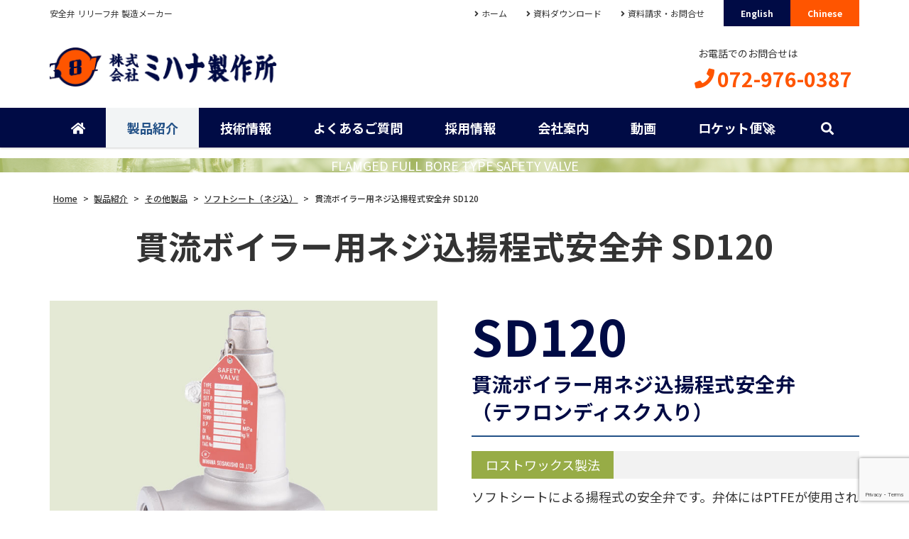

--- FILE ---
content_type: text/html; charset=UTF-8
request_url: https://mihana-v.co.jp/products/prdop/prdop-soft/prdop-sd120/
body_size: 15145
content:
<!DOCTYPE html>
<html dir="ltr" lang="ja" prefix="og: https://ogp.me/ns#">
<head>
	<meta charset="UTF-8">
	<meta name="viewport" content="width=device-width, initial-scale=1, shrink-to-fit=no">
	<meta name="format-detection" content="telephone=no">
			<meta property="og:site_name" content="安全弁 リリーフ弁 製造メーカーのミハナ製作所">
<meta property="og:type" content="article">
<meta property="og:title" content="貫流ボイラー用ネジ込揚程式安全弁 SD120">
<meta property="og:description" content="SD120貫流ボイラー用ネジ込揚程式安全弁（テフロンディスク入り）ロストワックス製法　ソフトシートによる揚程式の安全弁です。弁体にはPTFEが使用されているため、ボイラーにありがちな水垢による漏れ等の心配はありません。 特に密閉レバーを標準とし、しかも ...">
<meta property="og:url" content="https://mihana-v.co.jp/products/prdop/prdop-soft/prdop-sd120/">
<meta property="og:image" content="https://mihana-v.co.jp/web/wp-content/themes/mihana-mfg/images/ogp-logo.png">

<meta property="og:locale" content="ja_JP">
		<link href="https://use.fontawesome.com/releases/v5.6.1/css/all.css" rel="stylesheet">
	<title>貫流ボイラー用ネジ込揚程式安全弁 SD120 | 安全弁 リリーフ弁 製造メーカーのミハナ製作所</title>
	<style>img:is([sizes="auto" i], [sizes^="auto," i]) { contain-intrinsic-size: 3000px 1500px }</style>
	
		<!-- All in One SEO 4.9.2 - aioseo.com -->
	<meta name="robots" content="max-image-preview:large" />
	<link rel="canonical" href="https://mihana-v.co.jp/products/prdop/prdop-soft/prdop-sd120/" />
	<meta name="generator" content="All in One SEO (AIOSEO) 4.9.2" />

		<!-- Global site tag (gtag.js) - Google Analytics -->
<script async src="https://www.googletagmanager.com/gtag/js?id=G-9KR7BKKYB7"></script>
<script>
 window.dataLayer = window.dataLayer || [];
 function gtag(){dataLayer.push(arguments);}
 gtag('js', new Date());

 gtag('config', 'G-9KR7BKKYB7');
</script>

<!-- Global site tag (gtag.js) - Google Analytics -->
<script async src="https://www.googletagmanager.com/gtag/js?id=UA-217775337-1"></script>
<script>
 window.dataLayer = window.dataLayer || [];
 function gtag(){dataLayer.push(arguments);}
 gtag('js', new Date());

 gtag('config', 'UA-217775337-1');
</script>
		<meta property="og:locale" content="ja_JP" />
		<meta property="og:site_name" content="安全弁 リリーフ弁 製造メーカーのミハナ製作所 | 安全弁 リリーフ弁 製造メーカー" />
		<meta property="og:type" content="article" />
		<meta property="og:title" content="貫流ボイラー用ネジ込揚程式安全弁 SD120 | 安全弁 リリーフ弁 製造メーカーのミハナ製作所" />
		<meta property="og:url" content="https://mihana-v.co.jp/products/prdop/prdop-soft/prdop-sd120/" />
		<meta property="article:published_time" content="2021-11-26T01:01:31+00:00" />
		<meta property="article:modified_time" content="2024-07-11T02:22:43+00:00" />
		<meta name="twitter:card" content="summary" />
		<meta name="twitter:title" content="貫流ボイラー用ネジ込揚程式安全弁 SD120 | 安全弁 リリーフ弁 製造メーカーのミハナ製作所" />
		<script type="application/ld+json" class="aioseo-schema">
			{"@context":"https:\/\/schema.org","@graph":[{"@type":"BreadcrumbList","@id":"https:\/\/mihana-v.co.jp\/products\/prdop\/prdop-soft\/prdop-sd120\/#breadcrumblist","itemListElement":[{"@type":"ListItem","@id":"https:\/\/mihana-v.co.jp#listItem","position":1,"name":"\u30db\u30fc\u30e0","item":"https:\/\/mihana-v.co.jp","nextItem":{"@type":"ListItem","@id":"https:\/\/mihana-v.co.jp\/products\/#listItem","name":"\u88fd\u54c1\u7d39\u4ecb"}},{"@type":"ListItem","@id":"https:\/\/mihana-v.co.jp\/products\/#listItem","position":2,"name":"\u88fd\u54c1\u7d39\u4ecb","item":"https:\/\/mihana-v.co.jp\/products\/","nextItem":{"@type":"ListItem","@id":"https:\/\/mihana-v.co.jp\/products\/prdop\/#listItem","name":"\u305d\u306e\u4ed6\u88fd\u54c1"},"previousItem":{"@type":"ListItem","@id":"https:\/\/mihana-v.co.jp#listItem","name":"\u30db\u30fc\u30e0"}},{"@type":"ListItem","@id":"https:\/\/mihana-v.co.jp\/products\/prdop\/#listItem","position":3,"name":"\u305d\u306e\u4ed6\u88fd\u54c1","item":"https:\/\/mihana-v.co.jp\/products\/prdop\/","nextItem":{"@type":"ListItem","@id":"https:\/\/mihana-v.co.jp\/products\/prdop\/prdop-soft\/#listItem","name":"\u30bd\u30d5\u30c8\u30b7\u30fc\u30c8\uff08\u30cd\u30b8\u8fbc\uff09"},"previousItem":{"@type":"ListItem","@id":"https:\/\/mihana-v.co.jp\/products\/#listItem","name":"\u88fd\u54c1\u7d39\u4ecb"}},{"@type":"ListItem","@id":"https:\/\/mihana-v.co.jp\/products\/prdop\/prdop-soft\/#listItem","position":4,"name":"\u30bd\u30d5\u30c8\u30b7\u30fc\u30c8\uff08\u30cd\u30b8\u8fbc\uff09","item":"https:\/\/mihana-v.co.jp\/products\/prdop\/prdop-soft\/","nextItem":{"@type":"ListItem","@id":"https:\/\/mihana-v.co.jp\/products\/prdop\/prdop-soft\/prdop-sd120\/#listItem","name":"\u8cab\u6d41\u30dc\u30a4\u30e9\u30fc\u7528\u30cd\u30b8\u8fbc\u63da\u7a0b\u5f0f\u5b89\u5168\u5f01 SD120"},"previousItem":{"@type":"ListItem","@id":"https:\/\/mihana-v.co.jp\/products\/prdop\/#listItem","name":"\u305d\u306e\u4ed6\u88fd\u54c1"}},{"@type":"ListItem","@id":"https:\/\/mihana-v.co.jp\/products\/prdop\/prdop-soft\/prdop-sd120\/#listItem","position":5,"name":"\u8cab\u6d41\u30dc\u30a4\u30e9\u30fc\u7528\u30cd\u30b8\u8fbc\u63da\u7a0b\u5f0f\u5b89\u5168\u5f01 SD120","previousItem":{"@type":"ListItem","@id":"https:\/\/mihana-v.co.jp\/products\/prdop\/prdop-soft\/#listItem","name":"\u30bd\u30d5\u30c8\u30b7\u30fc\u30c8\uff08\u30cd\u30b8\u8fbc\uff09"}}]},{"@type":"Organization","@id":"https:\/\/mihana-v.co.jp\/#organization","name":"\u5b89\u5168\u5f01 \u30ea\u30ea\u30fc\u30d5\u5f01 \u88fd\u9020\u30e1\u30fc\u30ab\u30fc\u306e\u30df\u30cf\u30ca\u88fd\u4f5c\u6240","description":"\u5b89\u5168\u5f01 \u30ea\u30ea\u30fc\u30d5\u5f01 \u88fd\u9020\u30e1\u30fc\u30ab\u30fc","url":"https:\/\/mihana-v.co.jp\/"},{"@type":"WebPage","@id":"https:\/\/mihana-v.co.jp\/products\/prdop\/prdop-soft\/prdop-sd120\/#webpage","url":"https:\/\/mihana-v.co.jp\/products\/prdop\/prdop-soft\/prdop-sd120\/","name":"\u8cab\u6d41\u30dc\u30a4\u30e9\u30fc\u7528\u30cd\u30b8\u8fbc\u63da\u7a0b\u5f0f\u5b89\u5168\u5f01 SD120 | \u5b89\u5168\u5f01 \u30ea\u30ea\u30fc\u30d5\u5f01 \u88fd\u9020\u30e1\u30fc\u30ab\u30fc\u306e\u30df\u30cf\u30ca\u88fd\u4f5c\u6240","inLanguage":"ja","isPartOf":{"@id":"https:\/\/mihana-v.co.jp\/#website"},"breadcrumb":{"@id":"https:\/\/mihana-v.co.jp\/products\/prdop\/prdop-soft\/prdop-sd120\/#breadcrumblist"},"datePublished":"2021-11-26T10:01:31+09:00","dateModified":"2024-07-11T11:22:43+09:00"},{"@type":"WebSite","@id":"https:\/\/mihana-v.co.jp\/#website","url":"https:\/\/mihana-v.co.jp\/","name":"\u5b89\u5168\u5f01 \u30ea\u30ea\u30fc\u30d5\u5f01 \u88fd\u9020\u30e1\u30fc\u30ab\u30fc\u306e\u30df\u30cf\u30ca\u88fd\u4f5c\u6240","description":"\u5b89\u5168\u5f01 \u30ea\u30ea\u30fc\u30d5\u5f01 \u88fd\u9020\u30e1\u30fc\u30ab\u30fc","inLanguage":"ja","publisher":{"@id":"https:\/\/mihana-v.co.jp\/#organization"}}]}
		</script>
		<!-- All in One SEO -->

<link rel='stylesheet' id='wp-block-library-css' href='https://mihana-v.co.jp/web/wp-includes/css/dist/block-library/style.min.css' media='all' />
<style id='wp-block-library-theme-inline-css'>
.wp-block-audio :where(figcaption){color:#555;font-size:13px;text-align:center}.is-dark-theme .wp-block-audio :where(figcaption){color:#ffffffa6}.wp-block-audio{margin:0 0 1em}.wp-block-code{border:1px solid #ccc;border-radius:4px;font-family:Menlo,Consolas,monaco,monospace;padding:.8em 1em}.wp-block-embed :where(figcaption){color:#555;font-size:13px;text-align:center}.is-dark-theme .wp-block-embed :where(figcaption){color:#ffffffa6}.wp-block-embed{margin:0 0 1em}.blocks-gallery-caption{color:#555;font-size:13px;text-align:center}.is-dark-theme .blocks-gallery-caption{color:#ffffffa6}:root :where(.wp-block-image figcaption){color:#555;font-size:13px;text-align:center}.is-dark-theme :root :where(.wp-block-image figcaption){color:#ffffffa6}.wp-block-image{margin:0 0 1em}.wp-block-pullquote{border-bottom:4px solid;border-top:4px solid;color:currentColor;margin-bottom:1.75em}.wp-block-pullquote cite,.wp-block-pullquote footer,.wp-block-pullquote__citation{color:currentColor;font-size:.8125em;font-style:normal;text-transform:uppercase}.wp-block-quote{border-left:.25em solid;margin:0 0 1.75em;padding-left:1em}.wp-block-quote cite,.wp-block-quote footer{color:currentColor;font-size:.8125em;font-style:normal;position:relative}.wp-block-quote:where(.has-text-align-right){border-left:none;border-right:.25em solid;padding-left:0;padding-right:1em}.wp-block-quote:where(.has-text-align-center){border:none;padding-left:0}.wp-block-quote.is-large,.wp-block-quote.is-style-large,.wp-block-quote:where(.is-style-plain){border:none}.wp-block-search .wp-block-search__label{font-weight:700}.wp-block-search__button{border:1px solid #ccc;padding:.375em .625em}:where(.wp-block-group.has-background){padding:1.25em 2.375em}.wp-block-separator.has-css-opacity{opacity:.4}.wp-block-separator{border:none;border-bottom:2px solid;margin-left:auto;margin-right:auto}.wp-block-separator.has-alpha-channel-opacity{opacity:1}.wp-block-separator:not(.is-style-wide):not(.is-style-dots){width:100px}.wp-block-separator.has-background:not(.is-style-dots){border-bottom:none;height:1px}.wp-block-separator.has-background:not(.is-style-wide):not(.is-style-dots){height:2px}.wp-block-table{margin:0 0 1em}.wp-block-table td,.wp-block-table th{word-break:normal}.wp-block-table :where(figcaption){color:#555;font-size:13px;text-align:center}.is-dark-theme .wp-block-table :where(figcaption){color:#ffffffa6}.wp-block-video :where(figcaption){color:#555;font-size:13px;text-align:center}.is-dark-theme .wp-block-video :where(figcaption){color:#ffffffa6}.wp-block-video{margin:0 0 1em}:root :where(.wp-block-template-part.has-background){margin-bottom:0;margin-top:0;padding:1.25em 2.375em}
</style>
<style id='classic-theme-styles-inline-css'>
/*! This file is auto-generated */
.wp-block-button__link{color:#fff;background-color:#32373c;border-radius:9999px;box-shadow:none;text-decoration:none;padding:calc(.667em + 2px) calc(1.333em + 2px);font-size:1.125em}.wp-block-file__button{background:#32373c;color:#fff;text-decoration:none}
</style>
<link rel='stylesheet' id='aioseo/css/src/vue/standalone/blocks/table-of-contents/global.scss-css' href='https://mihana-v.co.jp/web/wp-content/plugins/all-in-one-seo-pack/dist/Lite/assets/css/table-of-contents/global.e90f6d47.css' media='all' />
<style id='global-styles-inline-css'>
:root{--wp--preset--aspect-ratio--square: 1;--wp--preset--aspect-ratio--4-3: 4/3;--wp--preset--aspect-ratio--3-4: 3/4;--wp--preset--aspect-ratio--3-2: 3/2;--wp--preset--aspect-ratio--2-3: 2/3;--wp--preset--aspect-ratio--16-9: 16/9;--wp--preset--aspect-ratio--9-16: 9/16;--wp--preset--color--black: #000000;--wp--preset--color--cyan-bluish-gray: #abb8c3;--wp--preset--color--white: #ffffff;--wp--preset--color--pale-pink: #f78da7;--wp--preset--color--vivid-red: #cf2e2e;--wp--preset--color--luminous-vivid-orange: #ff6900;--wp--preset--color--luminous-vivid-amber: #fcb900;--wp--preset--color--light-green-cyan: #7bdcb5;--wp--preset--color--vivid-green-cyan: #00d084;--wp--preset--color--pale-cyan-blue: #8ed1fc;--wp--preset--color--vivid-cyan-blue: #0693e3;--wp--preset--color--vivid-purple: #9b51e0;--wp--preset--gradient--vivid-cyan-blue-to-vivid-purple: linear-gradient(135deg,rgba(6,147,227,1) 0%,rgb(155,81,224) 100%);--wp--preset--gradient--light-green-cyan-to-vivid-green-cyan: linear-gradient(135deg,rgb(122,220,180) 0%,rgb(0,208,130) 100%);--wp--preset--gradient--luminous-vivid-amber-to-luminous-vivid-orange: linear-gradient(135deg,rgba(252,185,0,1) 0%,rgba(255,105,0,1) 100%);--wp--preset--gradient--luminous-vivid-orange-to-vivid-red: linear-gradient(135deg,rgba(255,105,0,1) 0%,rgb(207,46,46) 100%);--wp--preset--gradient--very-light-gray-to-cyan-bluish-gray: linear-gradient(135deg,rgb(238,238,238) 0%,rgb(169,184,195) 100%);--wp--preset--gradient--cool-to-warm-spectrum: linear-gradient(135deg,rgb(74,234,220) 0%,rgb(151,120,209) 20%,rgb(207,42,186) 40%,rgb(238,44,130) 60%,rgb(251,105,98) 80%,rgb(254,248,76) 100%);--wp--preset--gradient--blush-light-purple: linear-gradient(135deg,rgb(255,206,236) 0%,rgb(152,150,240) 100%);--wp--preset--gradient--blush-bordeaux: linear-gradient(135deg,rgb(254,205,165) 0%,rgb(254,45,45) 50%,rgb(107,0,62) 100%);--wp--preset--gradient--luminous-dusk: linear-gradient(135deg,rgb(255,203,112) 0%,rgb(199,81,192) 50%,rgb(65,88,208) 100%);--wp--preset--gradient--pale-ocean: linear-gradient(135deg,rgb(255,245,203) 0%,rgb(182,227,212) 50%,rgb(51,167,181) 100%);--wp--preset--gradient--electric-grass: linear-gradient(135deg,rgb(202,248,128) 0%,rgb(113,206,126) 100%);--wp--preset--gradient--midnight: linear-gradient(135deg,rgb(2,3,129) 0%,rgb(40,116,252) 100%);--wp--preset--font-size--small: 13px;--wp--preset--font-size--medium: 20px;--wp--preset--font-size--large: 36px;--wp--preset--font-size--x-large: 42px;--wp--preset--spacing--20: 0.44rem;--wp--preset--spacing--30: 0.67rem;--wp--preset--spacing--40: 1rem;--wp--preset--spacing--50: 1.5rem;--wp--preset--spacing--60: 2.25rem;--wp--preset--spacing--70: 3.38rem;--wp--preset--spacing--80: 5.06rem;--wp--preset--shadow--natural: 6px 6px 9px rgba(0, 0, 0, 0.2);--wp--preset--shadow--deep: 12px 12px 50px rgba(0, 0, 0, 0.4);--wp--preset--shadow--sharp: 6px 6px 0px rgba(0, 0, 0, 0.2);--wp--preset--shadow--outlined: 6px 6px 0px -3px rgba(255, 255, 255, 1), 6px 6px rgba(0, 0, 0, 1);--wp--preset--shadow--crisp: 6px 6px 0px rgba(0, 0, 0, 1);}:where(.is-layout-flex){gap: 0.5em;}:where(.is-layout-grid){gap: 0.5em;}body .is-layout-flex{display: flex;}.is-layout-flex{flex-wrap: wrap;align-items: center;}.is-layout-flex > :is(*, div){margin: 0;}body .is-layout-grid{display: grid;}.is-layout-grid > :is(*, div){margin: 0;}:where(.wp-block-columns.is-layout-flex){gap: 2em;}:where(.wp-block-columns.is-layout-grid){gap: 2em;}:where(.wp-block-post-template.is-layout-flex){gap: 1.25em;}:where(.wp-block-post-template.is-layout-grid){gap: 1.25em;}.has-black-color{color: var(--wp--preset--color--black) !important;}.has-cyan-bluish-gray-color{color: var(--wp--preset--color--cyan-bluish-gray) !important;}.has-white-color{color: var(--wp--preset--color--white) !important;}.has-pale-pink-color{color: var(--wp--preset--color--pale-pink) !important;}.has-vivid-red-color{color: var(--wp--preset--color--vivid-red) !important;}.has-luminous-vivid-orange-color{color: var(--wp--preset--color--luminous-vivid-orange) !important;}.has-luminous-vivid-amber-color{color: var(--wp--preset--color--luminous-vivid-amber) !important;}.has-light-green-cyan-color{color: var(--wp--preset--color--light-green-cyan) !important;}.has-vivid-green-cyan-color{color: var(--wp--preset--color--vivid-green-cyan) !important;}.has-pale-cyan-blue-color{color: var(--wp--preset--color--pale-cyan-blue) !important;}.has-vivid-cyan-blue-color{color: var(--wp--preset--color--vivid-cyan-blue) !important;}.has-vivid-purple-color{color: var(--wp--preset--color--vivid-purple) !important;}.has-black-background-color{background-color: var(--wp--preset--color--black) !important;}.has-cyan-bluish-gray-background-color{background-color: var(--wp--preset--color--cyan-bluish-gray) !important;}.has-white-background-color{background-color: var(--wp--preset--color--white) !important;}.has-pale-pink-background-color{background-color: var(--wp--preset--color--pale-pink) !important;}.has-vivid-red-background-color{background-color: var(--wp--preset--color--vivid-red) !important;}.has-luminous-vivid-orange-background-color{background-color: var(--wp--preset--color--luminous-vivid-orange) !important;}.has-luminous-vivid-amber-background-color{background-color: var(--wp--preset--color--luminous-vivid-amber) !important;}.has-light-green-cyan-background-color{background-color: var(--wp--preset--color--light-green-cyan) !important;}.has-vivid-green-cyan-background-color{background-color: var(--wp--preset--color--vivid-green-cyan) !important;}.has-pale-cyan-blue-background-color{background-color: var(--wp--preset--color--pale-cyan-blue) !important;}.has-vivid-cyan-blue-background-color{background-color: var(--wp--preset--color--vivid-cyan-blue) !important;}.has-vivid-purple-background-color{background-color: var(--wp--preset--color--vivid-purple) !important;}.has-black-border-color{border-color: var(--wp--preset--color--black) !important;}.has-cyan-bluish-gray-border-color{border-color: var(--wp--preset--color--cyan-bluish-gray) !important;}.has-white-border-color{border-color: var(--wp--preset--color--white) !important;}.has-pale-pink-border-color{border-color: var(--wp--preset--color--pale-pink) !important;}.has-vivid-red-border-color{border-color: var(--wp--preset--color--vivid-red) !important;}.has-luminous-vivid-orange-border-color{border-color: var(--wp--preset--color--luminous-vivid-orange) !important;}.has-luminous-vivid-amber-border-color{border-color: var(--wp--preset--color--luminous-vivid-amber) !important;}.has-light-green-cyan-border-color{border-color: var(--wp--preset--color--light-green-cyan) !important;}.has-vivid-green-cyan-border-color{border-color: var(--wp--preset--color--vivid-green-cyan) !important;}.has-pale-cyan-blue-border-color{border-color: var(--wp--preset--color--pale-cyan-blue) !important;}.has-vivid-cyan-blue-border-color{border-color: var(--wp--preset--color--vivid-cyan-blue) !important;}.has-vivid-purple-border-color{border-color: var(--wp--preset--color--vivid-purple) !important;}.has-vivid-cyan-blue-to-vivid-purple-gradient-background{background: var(--wp--preset--gradient--vivid-cyan-blue-to-vivid-purple) !important;}.has-light-green-cyan-to-vivid-green-cyan-gradient-background{background: var(--wp--preset--gradient--light-green-cyan-to-vivid-green-cyan) !important;}.has-luminous-vivid-amber-to-luminous-vivid-orange-gradient-background{background: var(--wp--preset--gradient--luminous-vivid-amber-to-luminous-vivid-orange) !important;}.has-luminous-vivid-orange-to-vivid-red-gradient-background{background: var(--wp--preset--gradient--luminous-vivid-orange-to-vivid-red) !important;}.has-very-light-gray-to-cyan-bluish-gray-gradient-background{background: var(--wp--preset--gradient--very-light-gray-to-cyan-bluish-gray) !important;}.has-cool-to-warm-spectrum-gradient-background{background: var(--wp--preset--gradient--cool-to-warm-spectrum) !important;}.has-blush-light-purple-gradient-background{background: var(--wp--preset--gradient--blush-light-purple) !important;}.has-blush-bordeaux-gradient-background{background: var(--wp--preset--gradient--blush-bordeaux) !important;}.has-luminous-dusk-gradient-background{background: var(--wp--preset--gradient--luminous-dusk) !important;}.has-pale-ocean-gradient-background{background: var(--wp--preset--gradient--pale-ocean) !important;}.has-electric-grass-gradient-background{background: var(--wp--preset--gradient--electric-grass) !important;}.has-midnight-gradient-background{background: var(--wp--preset--gradient--midnight) !important;}.has-small-font-size{font-size: var(--wp--preset--font-size--small) !important;}.has-medium-font-size{font-size: var(--wp--preset--font-size--medium) !important;}.has-large-font-size{font-size: var(--wp--preset--font-size--large) !important;}.has-x-large-font-size{font-size: var(--wp--preset--font-size--x-large) !important;}
:where(.wp-block-post-template.is-layout-flex){gap: 1.25em;}:where(.wp-block-post-template.is-layout-grid){gap: 1.25em;}
:where(.wp-block-columns.is-layout-flex){gap: 2em;}:where(.wp-block-columns.is-layout-grid){gap: 2em;}
:root :where(.wp-block-pullquote){font-size: 1.5em;line-height: 1.6;}
</style>
<link rel='stylesheet' id='dnd-upload-cf7-css' href='https://mihana-v.co.jp/web/wp-content/plugins/drag-and-drop-multiple-file-upload-contact-form-7/assets/css/dnd-upload-cf7.css' media='all' />
<link rel='stylesheet' id='contact-form-7-css' href='https://mihana-v.co.jp/web/wp-content/plugins/contact-form-7/includes/css/styles.css' media='all' />
<link rel='stylesheet' id='toc-screen-css' href='https://mihana-v.co.jp/web/wp-content/plugins/table-of-contents-plus/screen.min.css' media='all' />
<style id='toc-screen-inline-css'>
div#toc_container {width: 73%;}
</style>
<link rel='stylesheet' id='fancybox-css' href='https://mihana-v.co.jp/web/wp-content/plugins/easy-fancybox/fancybox/1.5.4/jquery.fancybox.min.css' media='screen' />
<link rel='stylesheet' id='site-reviews-css' href='https://mihana-v.co.jp/web/wp-content/plugins/site-reviews/assets/styles/default.css' media='all' />
<style id='site-reviews-inline-css'>
:root{--glsr-star-empty:url(https://mihana-v.co.jp/web/wp-content/plugins/site-reviews/assets/images/stars/default/star-empty.svg);--glsr-star-error:url(https://mihana-v.co.jp/web/wp-content/plugins/site-reviews/assets/images/stars/default/star-error.svg);--glsr-star-full:url(https://mihana-v.co.jp/web/wp-content/plugins/site-reviews/assets/images/stars/default/star-full.svg);--glsr-star-half:url(https://mihana-v.co.jp/web/wp-content/plugins/site-reviews/assets/images/stars/default/star-half.svg)}

</style>
<link rel='stylesheet' id='noto-sans-css' href='https://fonts.googleapis.com/css?family=Noto+Sans+JP%3A400%2C500%2C700&#038;subset=japanese' media='all' />
<link rel='stylesheet' id='style-css' href='https://mihana-v.co.jp/web/wp-content/themes/mihana-mfg/style.css?202601160051' media='all' />
<link rel='stylesheet' id='custom-css' href='https://mihana-v.co.jp/web/wp-content/themes/mihana-mfg/custom.css' media='all' />
<script src="https://mihana-v.co.jp/web/wp-includes/js/jquery/jquery.min.js" id="jquery-core-js"></script>
<script src="https://mihana-v.co.jp/web/wp-includes/js/jquery/jquery-migrate.min.js" id="jquery-migrate-js"></script>
<script src="https://mihana-v.co.jp/web/wp-content/themes/mihana-mfg/js/jquery.matchHeight-min.js" id="matchHeight-js"></script>
<script src="https://mihana-v.co.jp/web/wp-content/themes/mihana-mfg/js/smartRollover.js" id="smartRollover-js"></script>
<script src="https://mihana-v.co.jp/web/wp-content/themes/mihana-mfg/js/general.js" id="general-js"></script>
		<style id="wp-custom-css">
			#extranav .nav-lang {
	margin-left: 0;
}
#extranav .nav-lang a {
	display: inline-flex;
	padding: 8px 2em 8px 2em;
	background: #f50;
	text-decoration: none;
	color: #fff;
	font-weight: 700;
}
#extranav .nav-lang a:hover {
	background:#FFA376;
}
#extranav .nav-lang a:before {
	display: none;
}

#extranav .nav-lang-en a {
	display: inline-flex;
	padding: 8px 2em 8px 2em;
	background: #000b45;
	text-decoration: none;
	color: #fff;
	font-weight: 700;
}
#extranav .nav-lang-en a:hover {
	background:#7f85a2;
}
#extranav .nav-lang-en a:before {
	display: none;
}		</style>
		</head>
<body class="wp-singular page-template page-template-templates page-template-template-products3 page-template-templatestemplate-products3-php page page-id-2549 page-child parent-pageid-2272 wp-embed-responsive wp-theme-mihana-mfg sidebar-none  metaslider-plugin">
<div id="wrapper" class="wrapper">
	<header id="header" class="site-header header2">
<div class="topbar">
	<div class="container">
		<div class="site-description">安全弁 リリーフ弁 製造メーカー</div>
		<div id="extranav" class="extranav">
<ul id="menu-secondary" class="menu"><li id="menu-item-1116" class="menu-item menu-item-type-post_type menu-item-object-page menu-item-home menu-item-1116"><a href="https://mihana-v.co.jp/">ホーム<span></span></a></li>
<li id="menu-item-3186" class="menu-item menu-item-type-post_type menu-item-object-page menu-item-3186"><a href="https://mihana-v.co.jp/download/">資料ダウンロード<span></span></a></li>
<li id="menu-item-3185" class="menu-item menu-item-type-post_type menu-item-object-page menu-item-3185"><a href="https://mihana-v.co.jp/otoiawasepage/">資料請求・お問合せ<span></span></a></li>
<li id="menu-item-3280" class="nav-lang-en menu-item menu-item-type-custom menu-item-object-custom menu-item-3280"><a target="_blank" href="https://mihana-v.com/">English<span></span></a></li>
<li id="menu-item-4395" class="nav-lang menu-item menu-item-type-custom menu-item-object-custom menu-item-4395"><a target="_blank" href="https://mihana-v.com/cn/">Chinese<span></span></a></li>
</ul></div>
	</div>
</div>
<div class="header-main">
	<div class="container">
		<p class="site-logo">
	<a href="https://mihana-v.co.jp"><img src="https://mihana-v.co.jp/web/wp-content/uploads/logo_mihanamfg.png" alt="株式会社 ミハナ製作所"></a>
</p>
		<div class="header-info">
	<div class="header-contact">
								<div class="header-contact-tel">
				<span class="header-contact-tel-tit">お電話でのお問合せは</span>
				<p class="tel-num">
					<i class="fas fa-phone"></i>
					<span class="tel-link">072-976-0387</span>
				</p>
			</div>
						</div>
</div>			<button class="btn-hamburger" type="button" data-toggle="collapse" data-target=".mobilenav-overlay">
		<span class="btn-hamburger-icon">
			<span class="icon-bar"></span>
			<span class="icon-bar"></span>
			<span class="icon-bar"></span>
		</span>
		<span class="btn-hamburger-name">MENU</span>
	</button>
	<nav id="mobilenav" class="mobilenav mobilenav-overlay" role="navigation" itemscope itemtype="http://www.schema.org/SiteNavigationElement">
		<ul id="menu-mobile" class="menu"><li id="menu-item-784" class="menu-item menu-item-type-post_type menu-item-object-page menu-item-home menu-item-784"><a href="https://mihana-v.co.jp/">ホーム<span></span></a></li>
<li id="menu-item-788" class="menu-item menu-item-type-post_type menu-item-object-page current-page-ancestor menu-item-has-children menu-item-788"><a href="https://mihana-v.co.jp/products/">製品紹介<span></span></a>
<ul class="sub-menu">
	<li id="menu-item-1908" class="menu-item menu-item-type-post_type menu-item-object-page menu-item-1908"><a href="https://mihana-v.co.jp/products/prdfb/">全量式安全弁<span></span></a></li>
	<li id="menu-item-1909" class="menu-item menu-item-type-post_type menu-item-object-page menu-item-1909"><a href="https://mihana-v.co.jp/products/prdlt/">揚程式安全弁<span></span></a></li>
	<li id="menu-item-4516" class="menu-item menu-item-type-post_type menu-item-object-page menu-item-4516"><a href="https://mihana-v.co.jp/products/prdaccessories/">アクセサリー<span></span></a></li>
	<li id="menu-item-3171" class="menu-item menu-item-type-post_type menu-item-object-page current-page-ancestor menu-item-3171"><a href="https://mihana-v.co.jp/products/prdop/">その他製品<span></span></a></li>
</ul>
</li>
<li id="menu-item-3162" class="menu-item menu-item-type-post_type menu-item-object-page menu-item-has-children menu-item-3162"><a href="https://mihana-v.co.jp/techinfo/">技術情報<span></span></a>
<ul class="sub-menu">
	<li id="menu-item-3163" class="menu-item menu-item-type-post_type menu-item-object-page menu-item-3163"><a href="https://mihana-v.co.jp/techinfo/tec-nofrontleakage/">前漏れがありません<span></span></a></li>
	<li id="menu-item-3164" class="menu-item menu-item-type-post_type menu-item-object-page menu-item-3164"><a href="https://mihana-v.co.jp/techinfo/tec-rigidbody/">安心の剛体設計<span></span></a></li>
	<li id="menu-item-3165" class="menu-item menu-item-type-post_type menu-item-object-page menu-item-3165"><a href="https://mihana-v.co.jp/techinfo/tec-quality/">徹底した品質管理<span></span></a></li>
</ul>
</li>
<li id="menu-item-3363" class="menu-item menu-item-type-post_type menu-item-object-page menu-item-3363"><a href="https://mihana-v.co.jp/movie/">ミハナちゃんねる<span></span></a></li>
<li id="menu-item-4414" class="menu-item menu-item-type-post_type menu-item-object-page menu-item-4414"><a href="https://mihana-v.co.jp/%e3%83%ad%e3%82%b1%e3%83%83%e3%83%88%e4%be%bf/">ロケット便🚀<span></span></a></li>
<li id="menu-item-792" class="menu-item menu-item-type-post_type menu-item-object-page menu-item-792"><a href="https://mihana-v.co.jp/faq/">よくあるご質問<span></span></a></li>
<li id="menu-item-3166" class="menu-item menu-item-type-post_type menu-item-object-page menu-item-3166"><a href="https://mihana-v.co.jp/recruit/">採用情報<span></span></a></li>
<li id="menu-item-786" class="menu-item menu-item-type-post_type menu-item-object-page menu-item-786"><a href="https://mihana-v.co.jp/aboutus/">会社案内<span></span></a></li>
<li id="menu-item-3167" class="menu-item menu-item-type-post_type menu-item-object-page menu-item-3167"><a href="https://mihana-v.co.jp/otoiawasepage/">資料請求・お問合せ<span></span></a></li>
<li id="menu-item-3170" class="menu-item menu-item-type-post_type menu-item-object-page menu-item-3170"><a href="https://mihana-v.co.jp/download/">資料ダウンロード<span></span></a></li>
<li id="menu-item-3356" class="menu-item menu-item-type-custom menu-item-object-custom menu-item-3356"><a target="_blank" href="https://mihana-v.com/">English<span></span></a></li>
<li id="menu-item-4527" class="menu-item menu-item-type-custom menu-item-object-custom menu-item-4527"><a target="_blank" href="https://mihana-v.com/cn/">Chinses<span></span></a></li>
</ul>					<button class="btn-close" type="button" data-target=".mobilenav-overlay">Close</button>
			</nav>
	</div>
</div>
<div class="globalnav-wrap">
	<div class="container">
	<nav id="globalnav" class="globalnav" role="navigation">
	<ul class="menu">
		<li id="menu-item-1122" class="menu-item menu-item-type-post_type menu-item-object-page menu-item-home menu-item-1122"><a href="https://mihana-v.co.jp/"><span></span><i class="fas fa-home"></i></a></li>
<li id="menu-item-627" class="menu-item menu-item-type-post_type menu-item-object-page current-page-ancestor menu-item-has-children menu-item-627"><a href="https://mihana-v.co.jp/products/">製品紹介<span></span></a>
<ul class="sub-menu">
	<li id="menu-item-1910" class="menu-item menu-item-type-post_type menu-item-object-page menu-item-has-children menu-item-1910"><a href="https://mihana-v.co.jp/products/prdfb/">全量式安全弁<span></span></a>
	<ul class="sub-menu">
		<li id="menu-item-2148" class="menu-item menu-item-type-post_type menu-item-object-page menu-item-2148"><a href="https://mihana-v.co.jp/products/prdfb/prdfb-flange/">フランジシリーズ<span></span></a></li>
		<li id="menu-item-2147" class="menu-item menu-item-type-post_type menu-item-object-page menu-item-2147"><a href="https://mihana-v.co.jp/products/prdfb/prdfb-sg/">SGシリーズ<span></span></a></li>
		<li id="menu-item-2146" class="menu-item menu-item-type-post_type menu-item-object-page menu-item-2146"><a href="https://mihana-v.co.jp/products/prdfb/prdfb-sc/">SCシリーズ<span></span></a></li>
	</ul>
</li>
	<li id="menu-item-1911" class="menu-item menu-item-type-post_type menu-item-object-page menu-item-has-children menu-item-1911"><a href="https://mihana-v.co.jp/products/prdlt/">揚程式安全弁<span></span></a>
	<ul class="sub-menu">
		<li id="menu-item-2149" class="menu-item menu-item-type-post_type menu-item-object-page menu-item-2149"><a href="https://mihana-v.co.jp/products/prdlt/prdlt-kanta/">KANTAネジ込安全弁<span></span></a></li>
		<li id="menu-item-2151" class="menu-item menu-item-type-post_type menu-item-object-page menu-item-2151"><a href="https://mihana-v.co.jp/products/prdlt/prdlt-hkanta/">KANTA調整型ネジ込<span></span></a></li>
		<li id="menu-item-2150" class="menu-item menu-item-type-post_type menu-item-object-page menu-item-2150"><a href="https://mihana-v.co.jp/products/prdlt/prdlt-kantak/">KANTAフランジ安全弁<span></span></a></li>
		<li id="menu-item-2757" class="menu-item menu-item-type-post_type menu-item-object-page menu-item-2757"><a href="https://mihana-v.co.jp/products/prdlt/prdlt-hkantak/">KANTA調整型フランジ<span></span></a></li>
		<li id="menu-item-2155" class="menu-item menu-item-type-post_type menu-item-object-page menu-item-2155"><a href="https://mihana-v.co.jp/products/prdlt/prdlt-sd/">高圧用（ネジ込）<span></span></a></li>
		<li id="menu-item-2154" class="menu-item menu-item-type-post_type menu-item-object-page menu-item-2154"><a href="https://mihana-v.co.jp/products/prdlt/prdlt-sb/">フランジシリーズ<span></span></a></li>
		<li id="menu-item-2153" class="menu-item menu-item-type-post_type menu-item-object-page menu-item-2153"><a href="https://mihana-v.co.jp/products/prdlt/prdlt-m8/">サイズ限定（ネジ込）M8W<span></span></a></li>
	</ul>
</li>
	<li id="menu-item-2145" class="menu-item menu-item-type-post_type menu-item-object-page current-page-ancestor menu-item-has-children menu-item-2145"><a href="https://mihana-v.co.jp/products/prdop/">その他製品<span></span></a>
	<ul class="sub-menu">
		<li id="menu-item-2283" class="menu-item menu-item-type-post_type menu-item-object-page current-page-ancestor menu-item-2283"><a href="https://mihana-v.co.jp/products/prdop/prdop-soft/">ソフトシート（ネジ込）<span></span></a></li>
		<li id="menu-item-2318" class="menu-item menu-item-type-post_type menu-item-object-page menu-item-2318"><a href="https://mihana-v.co.jp/products/prdop/prdop-spressure/">微圧用安全弁<span></span></a></li>
		<li id="menu-item-2319" class="menu-item menu-item-type-post_type menu-item-object-page menu-item-2319"><a href="https://mihana-v.co.jp/products/prdop/prdop-vacuum/">真空破壊弁<span></span></a></li>
		<li id="menu-item-2320" class="menu-item menu-item-type-post_type menu-item-object-page menu-item-2320"><a href="https://mihana-v.co.jp/products/prdop/prdop-jacket/">ジャケット付安全弁<span></span></a></li>
		<li id="menu-item-2321" class="menu-item menu-item-type-post_type menu-item-object-page menu-item-2321"><a href="https://mihana-v.co.jp/products/prdop/prdop-sa122/">低圧ボイラー用安全弁<span></span></a></li>
		<li id="menu-item-2322" class="menu-item menu-item-type-post_type menu-item-object-page menu-item-2322"><a href="https://mihana-v.co.jp/products/prdop/prdop-rfsbd/">ダイヤフラム用（液体用）リリーフ弁<span></span></a></li>
		<li id="menu-item-2323" class="menu-item menu-item-type-post_type menu-item-object-page menu-item-2323"><a href="https://mihana-v.co.jp/products/prdop/prdop-sanitary/">サニタリー用安全弁<span></span></a></li>
		<li id="menu-item-2324" class="menu-item menu-item-type-post_type menu-item-object-page menu-item-2324"><a href="https://mihana-v.co.jp/products/prdop/prdop-small/">小型安全弁<span></span></a></li>
		<li id="menu-item-2325" class="menu-item menu-item-type-post_type menu-item-object-page menu-item-2325"><a href="https://mihana-v.co.jp/products/prdop/prdop-specialie/">特殊製品<span></span></a></li>
	</ul>
</li>
	<li id="menu-item-2206" class="menu-item menu-item-type-post_type menu-item-object-page menu-item-2206"><a href="https://mihana-v.co.jp/products/prdaccessories/">アクセサリー<span></span></a></li>
</ul>
</li>
<li id="menu-item-2141" class="menu-item menu-item-type-post_type menu-item-object-page menu-item-has-children menu-item-2141"><a href="https://mihana-v.co.jp/techinfo/">技術情報<span></span></a>
<ul class="sub-menu">
	<li id="menu-item-2690" class="menu-item menu-item-type-post_type menu-item-object-page menu-item-2690"><a href="https://mihana-v.co.jp/techinfo/tec-nofrontleakage/">前漏れがありません<span></span></a></li>
	<li id="menu-item-2691" class="menu-item menu-item-type-post_type menu-item-object-page menu-item-2691"><a href="https://mihana-v.co.jp/techinfo/tec-rigidbody/">安心の剛体設計<span></span></a></li>
	<li id="menu-item-2692" class="menu-item menu-item-type-post_type menu-item-object-page menu-item-2692"><a href="https://mihana-v.co.jp/techinfo/tec-quality/">徹底した品質管理<span></span></a></li>
</ul>
</li>
<li id="menu-item-2143" class="menu-item menu-item-type-post_type menu-item-object-page menu-item-2143"><a href="https://mihana-v.co.jp/faq/">よくあるご質問<span></span></a></li>
<li id="menu-item-2144" class="menu-item menu-item-type-post_type menu-item-object-page menu-item-2144"><a href="https://mihana-v.co.jp/recruit/">採用情報<span></span></a></li>
<li id="menu-item-628" class="menu-item menu-item-type-post_type menu-item-object-page menu-item-628"><a href="https://mihana-v.co.jp/aboutus/">会社案内<span></span></a></li>
<li id="menu-item-3257" class="menu-item menu-item-type-post_type menu-item-object-page menu-item-3257"><a href="https://mihana-v.co.jp/movie/">動画<span></span></a></li>
<li id="menu-item-4419" class="menu-item menu-item-type-post_type menu-item-object-page menu-item-4419"><a href="https://mihana-v.co.jp/%e3%83%ad%e3%82%b1%e3%83%83%e3%83%88%e4%be%bf/">ロケット便🚀<span></span></a></li>
				<li class="gnav-search">
			<span data-target=".search-over" class="gnav-search-btn"><i class="fas fa-search"></i></span>
			<div class="search-over">
				<form role="search" method="get" class="search-form" action="https://mihana-v.co.jp/">
					<div class="search-table">
						<div class="search-button">
							<input type="submit" class="search-submit" value="&#xf002;">
						</div>
						<div class="search-field">
							<input type="search" class="s" placeholder="検索" value="" name="s" title="検索:">
						</div>
						<button class="search-field-close-btn" type="button" data-target=".search-over">
							<i class="fas fa-times"></i>
						</button>
					</div>
				</form>
			</div>
		</li>
			</ul>
</nav>	</div>
</div></header>
<div id="content" class="site-content">
<div class="page-header-pr3">
	FLAMGED FULL BORE TYPE SAFETY VALVE
</div>
<div class="breadcrumb-wrap">
	<div class="container">
		<div class="breadcrumb bcn-nav-xt" xmlns:v="http://rdf.data-vocabulary.org/#">
		<span property="itemListElement" typeof="ListItem"><a property="item" typeof="WebPage" title="安全弁 リリーフ弁 製造メーカーのミハナ製作所へ移動" href="https://mihana-v.co.jp" class="home"><span property="name">Home</span></a><meta property="position" content="1"></span> &gt; <span property="itemListElement" typeof="ListItem"><a property="item" typeof="WebPage" title="製品紹介へ移動" href="https://mihana-v.co.jp/products/" class="post post-page"><span property="name">製品紹介</span></a><meta property="position" content="2"></span> &gt; <span property="itemListElement" typeof="ListItem"><a property="item" typeof="WebPage" title="その他製品へ移動" href="https://mihana-v.co.jp/products/prdop/" class="post post-page"><span property="name">その他製品</span></a><meta property="position" content="3"></span> &gt; <span property="itemListElement" typeof="ListItem"><a property="item" typeof="WebPage" title="ソフトシート（ネジ込）へ移動" href="https://mihana-v.co.jp/products/prdop/prdop-soft/" class="post post-page"><span property="name">ソフトシート（ネジ込）</span></a><meta property="position" content="4"></span> &gt; <span property="itemListElement" typeof="ListItem"><span property="name">貫流ボイラー用ネジ込揚程式安全弁 SD120</span><meta property="position" content="5"></span>		</div>
	</div>
</div>
<div class="container">
	<main id="main" class="site-main">
		<div class="contents-page">
					<article id="post-2549" class="post-2549 page type-page status-publish">
			<h1 class="entry-title page-title">貫流ボイラー用ネジ込揚程式安全弁 SD120</h1>
			<div class="entry-content">
				<div class="pr-maincolumn">
<div class="pr-img"><a href="https://mihana-v.co.jp/web/wp-content/uploads/88-prdop-23_sd120.jpg"><img fetchpriority="high" decoding="async" class="aligncenter size-full wp-image-2453" src="https://mihana-v.co.jp/web/wp-content/uploads/88-prdop-23_sd120.jpg" alt="その他安全弁sd120詳細" width="800" height="800"></a></div>
<div class="pr-description">
<h2 class="pr-title">SD120<span class="jp">貫流ボイラー用ネジ込揚程式安全弁<br />
（テフロンディスク入り）<br />
</span></h2>
<p class="pr-method"><span class="method-name">ロストワックス製法</span><span class="method-note">　</span></p>
<p class="pr-text">ソフトシートによる揚程式の安全弁です。弁体にはPTFEが使用されているため、ボイラーにありがちな水垢による漏れ等の心配はありません。 特に密閉レバーを標準とし、しかも小型で高性能。その上、価格も非常に安価です。</p>
<p>&nbsp;</p>
<h3 class="pr-title-en">SCREWED BORE TYPE SAFETY VALVE FOR FLOWING BOILER</h3>
<p class="pr-text-en">This SV’s disc is made of PTFE which eliminates the risk of leakage that is commont to safety valves for boilers. The Shutting Tightly Bar is made the standard in particular and moreover it is small and gives High-Performance. And the price is also very low.</p>
</div>
</div>
<div class="pr-performance">
<h3 class="title">性能範囲〈標準仕様〉<span class="en">performance</span></h3>
<table class="performance-table">
<tbody>
<tr>
<th>サイズ<span class="en">Nominal diameter</span></th>
<td>15〜25mm</td>
</tr>
<tr>
<th>材質<span class="en">General material</span></th>
<td>SCS</td>
</tr>
<tr>
<th>流体<span class="en">Fluid</span></th>
<td>蒸気【S】</td>
</tr>
<tr>
<th>圧力<span class="en">Pressre</span></th>
<td>0.100〜0.980MPa</td>
</tr>
<tr>
<th>温度<span class="en">Temperature</span></th>
<td>0〜180℃</td>
</tr>
</tbody>
</table>
</div>
<div class="pr-catalog section">
<h2 class="h2">資料ダウンロード</h2>
<ul>
<li><a href="https://mihana-v.co.jp/web/wp-content/uploads/33-SC120-SD100.pdf" target="_blank" rel="noopener">カタログ</a></li>
<li><a href="https://mihana-v.co.jp/web/wp-content/uploads/SD120-S.pdf" target="_blank" rel="noopener">図面データ１</a></li>
<li><a href="#">取扱説明書</a></li>
<li><a href="https://mihana-v.co.jp/web/wp-content/uploads/comprehensive-catalog.pdf" target="_blank" rel="noopener">総合カタログ</a></li>
</ul>
</div>
<p>&nbsp;</p>
<h2 class="pr-item-list-ttl ttl-dop">その他ラインナップ<span class="en">OTHER PRODUCTS LINEUP</span></h2>
<div class="pr-item-list-dop pr-item-list">
<div class="item-row">
<div class="item-category item-category1">
<h3 class="title">ソフトシート（ネジ込）</h3>
<ul class="item-col3">
	<li><a title="SC120 貫流ボイラー用ネジ込全量式安全弁" href="https://mihana-v.co.jp/products/prdop/prdop-soft/prdop-sc120/"><br>
<img decoding="async" class="aligncenter size-full wp-image-2484" src="https://mihana-v.co.jp/web/wp-content/uploads/t-prdop-22_sc120.png" alt="その他安全弁SC120一覧" width="430" height="750">SC120<br>
</a></li>
	<li><a href="https://mihana-v.co.jp/products/prdop/prdop-soft/prdop-sd120/"><br>
<img decoding="async" class="aligncenter size-full wp-image-2485" src="https://mihana-v.co.jp/web/wp-content/uploads/t-prdop-23_sd120.png" alt="その他安全弁sd120一覧" width="430" height="750">SD120<br>
</a></li>
	<li><a href="https://mihana-v.co.jp/products/prdop/prdop-soft/prdop-sd100/"><br>
<img loading="lazy" decoding="async" class="aligncenter size-full wp-image-2486" src="https://mihana-v.co.jp/web/wp-content/uploads/t-prdop-24_sd100.png" alt="その他安全弁sd100一覧" width="430" height="750">SD100<br>
</a></li>
</ul>
</div>
<div class="item-category item-category2">
<h3 class="title">微圧用安全弁</h3>
<ul class="item-col2">
	<li><a href="https://mihana-v.co.jp/products/prdop/prdop-spressure/prdop-s3fsc/"><br>
<img loading="lazy" decoding="async" class="aligncenter size-full wp-image-2487" src="https://mihana-v.co.jp/web/wp-content/uploads/t-prdop-25_s3fsc.png" alt="その他安全弁s3fsc一覧" width="430" height="750">S3FSC<br>
</a></li>
	<li><a href="https://mihana-v.co.jp/products/prdop/prdop-spressure/prdop-skantae/"><br>
<img loading="lazy" decoding="async" class="aligncenter size-full wp-image-2488" src="https://mihana-v.co.jp/web/wp-content/uploads/t-prdop-26_skantae.png" alt="その他安全弁skantae一覧" width="430" height="750">SKANTAE<br>
</a></li>
</ul>
</div>
</div>
<div class="item-row">
<div class="item-category item-category3">
<h3 class="title">真空破壊弁</h3>
<ul class="item-col3">
	<li><a href="https://mihana-v.co.jp/products/prdop/prdop-vacuum/prdop-vcc/"><br>
<img loading="lazy" decoding="async" class="aligncenter size-full wp-image-2489" src="https://mihana-v.co.jp/web/wp-content/uploads/t-prdop-27_voc.png" alt="その他安全弁voc一覧" width="430" height="750">VOC<br>
</a></li>
	<li><a href="https://mihana-v.co.jp/products/prdop/prdop-vacuum/prdop-vocp/"><br>
<img loading="lazy" decoding="async" class="aligncenter size-full wp-image-2490" src="https://mihana-v.co.jp/web/wp-content/uploads/t-prdop-28_vocp.png" alt="その他安全弁vocp一覧" width="430" height="750">VOCP<br>
</a></li>
	<li><a href="https://mihana-v.co.jp/products/prdop/prdop-vacuum/prdop-vfob/"><br>
<img loading="lazy" decoding="async" class="aligncenter size-full wp-image-2491" src="https://mihana-v.co.jp/web/wp-content/uploads/t-prdop-29_vfob.png" alt="その他安全弁vfob一覧" width="430" height="750">VFOB<br>
</a></li>
</ul>
</div>
<div class="item-category item-category4">
<h3 class="title">ブロアー用安全弁</h3>
<ul class="item-col2">
	<li><a href="https://mihana-v.co.jp/products/prdop/prdop-blower/prdop-sd130/"><br>
<img loading="lazy" decoding="async" class="aligncenter size-full wp-image-2468" src="https://mihana-v.co.jp/web/wp-content/uploads/t-prdop-30_sd130.png" alt="その他安全弁sd130一覧" width="430" height="750">SD130<br>
</a></li>
	<li><a href="https://mihana-v.co.jp/products/prdop/prdop-blower/prdop-s30c/"><br>
<img loading="lazy" decoding="async" class="aligncenter size-full wp-image-2469" src="https://mihana-v.co.jp/web/wp-content/uploads/t-prdop-31_s3oc.png" alt="その他安全弁s3oc一覧" width="430" height="750">S30C<br>
</a></li>
</ul>
</div>
</div>
<div class="item-row">
<div class="item-category item-category5">
<h3 class="title">ジャケット付安全弁</h3>
<ul class="item-col1">
	<li><a href="https://mihana-v.co.jp/products/prdop/prdop-jacket/prdop-m8fbj/"><br>
<img loading="lazy" decoding="async" class="aligncenter size-full wp-image-2470" src="https://mihana-v.co.jp/web/wp-content/uploads/t-prdop-32_m8fbj.png" alt="その他安全弁m8fbj一覧" width="430" height="750">M8FBJ<br>
</a></li>
</ul>
</div>
<div class="item-category item-category6">
<h3 class="title">低圧ボイラー用安全弁</h3>
<ul class="item-col1">
	<li><a href="https://mihana-v.co.jp/products/prdop/prdop-sa122/prdop-sa122/"><br>
<img loading="lazy" decoding="async" class="aligncenter size-full wp-image-2471" src="https://mihana-v.co.jp/web/wp-content/uploads/t-prdop-33_sa122.png" alt="その他安全弁sa122一覧" width="430" height="750">SA122<br>
</a></li>
</ul>
</div>
<div class="item-category item-category7">
<h3 class="title">ダイヤフラム用（液体用）リリーフ弁</h3>
<ul class="item-col1">
	<li><a href="https://mihana-v.co.jp/products/prdop/prdop-rfsbd/prdop-rfsbd/"><br>
<img loading="lazy" decoding="async" class="aligncenter size-full wp-image-2472" src="https://mihana-v.co.jp/web/wp-content/uploads/t-prdop-34_rfsbd.png" alt="その他安全弁rfsbd一覧" width="430" height="750">RFSBD<br>
</a></li>
</ul>
</div>
</div>
<div class="item-row">
<div class="item-category item-category8">
<h3 class="title">サニタリー用安全弁</h3>
<ul class="item-col3">
	<li><a href="https://mihana-v.co.jp/products/prdop/prdop-sanitary/prdop-svs/"><br>
<img loading="lazy" decoding="async" class="aligncenter size-full wp-image-2473" src="https://mihana-v.co.jp/web/wp-content/uploads/t-prdop-35_svs.png" alt="その他安全弁svs一覧" width="430" height="750">SVS<br>
</a></li>
	<li><a href="https://mihana-v.co.jp/products/prdop/prdop-sanitary/prdop-svsc/"><br>
<img loading="lazy" decoding="async" class="aligncenter size-full wp-image-2474" src="https://mihana-v.co.jp/web/wp-content/uploads/t-prdop-36_svsc.png" alt="その他安全弁svsc一覧" width="430" height="750">SVSC<br>
</a></li>
	<li><a href="https://mihana-v.co.jp/products/prdop/prdop-sanitary/prdop-svssa/"><br>
<img loading="lazy" decoding="async" class="aligncenter size-full wp-image-2475" src="https://mihana-v.co.jp/web/wp-content/uploads/t-prdop-37_svssa.png" alt="その他安全弁svssa一覧" width="430" height="750">SVSSA<br>
</a></li>
</ul>
</div>
</div>
<div class="item-row">
<div class="item-category item-category9">
<h3 class="title">小型安全弁</h3>
<ul class="item-col4">
	<li><a href="https://mihana-v.co.jp/products/prdop/prdop-small/prdop-m3d/"><br>
<img loading="lazy" decoding="async" class="aligncenter size-full wp-image-2476" src="https://mihana-v.co.jp/web/wp-content/uploads/t-prdop-38_m3d.png" alt="その他安全弁m3d一覧" width="430" height="750">M3D<br>
</a></li>
	<li><a href="https://mihana-v.co.jp/products/prdop/prdop-small/prdop-rd702/"><br>
<img loading="lazy" decoding="async" class="aligncenter size-full wp-image-2477" src="https://mihana-v.co.jp/web/wp-content/uploads/t-prdop-39_rd702.png" alt="その他安全弁rd702一覧" width="430" height="750">RD702<br>
</a></li>
	<li><a href="https://mihana-v.co.jp/products/prdop/prdop-small/prdop-sd132/"><br>
<img loading="lazy" decoding="async" class="aligncenter size-full wp-image-2478" src="https://mihana-v.co.jp/web/wp-content/uploads/t-prdop-40_sd132.png" alt="その他安全弁sd132一覧" width="430" height="750">SD132<br>
</a></li>
	<li><a href="https://mihana-v.co.jp/products/prdop/prdop-small/prdop-sd136/"><br>
<img loading="lazy" decoding="async" class="aligncenter size-full wp-image-2479" src="https://mihana-v.co.jp/web/wp-content/uploads/t-prdop-41_sd136.png" alt="その他安全弁sd136一覧" width="430" height="750">SD136<br>
</a></li>
</ul>
</div>
</div>
<div class="item-row">
<div class="item-category item-category10">
<h3 class="title">特殊製品</h3>
<ul class="item-col4">
	<li><a href="https://mihana-v.co.jp/products/prdop/prdop-specialie/prdop-sd13v/"><br>
<img loading="lazy" decoding="async" class="aligncenter size-full wp-image-2480" src="https://mihana-v.co.jp/web/wp-content/uploads/t-prdop-42_sd13v.png" alt="その他安全弁sd13v一覧" width="430" height="750">SD13V<br>
</a></li>
	<li><a href="https://mihana-v.co.jp/products/prdop/prdop-specialie/prdop-sd131/"><br>
<img loading="lazy" decoding="async" class="aligncenter size-full wp-image-2481" src="https://mihana-v.co.jp/web/wp-content/uploads/t-prdop-43_sd131.png" alt="その他安全弁sd131一覧" width="430" height="750">SD131<br>
</a></li>
	<li><a href="https://mihana-v.co.jp/products/prdop/prdop-specialie/prdop-mvwf/"><br>
<img loading="lazy" decoding="async" class="aligncenter size-full wp-image-2482" src="https://mihana-v.co.jp/web/wp-content/uploads/t-prdop-44_mvwf.png" alt="その他安全弁mvwf一覧" width="430" height="750">MVWF<br>
</a></li>
	<li><a href="https://mihana-v.co.jp/products/prdop/prdop-specialie/prdop-s8sv/"><br>
<img loading="lazy" decoding="async" class="aligncenter size-full wp-image-2483" src="https://mihana-v.co.jp/web/wp-content/uploads/t-prdop-45_s8sv.png" alt="その他安全弁s8sv一覧" width="430" height="750">S8SV<br>
</a></li>
</ul>
</div>
</div>
</div>
			</div>
		</article>
					</div>
	</main>
</div>
</div>
<div id="bottom-bnr-area">
	<div class="container">
		<p>
			<a href="https://mihana-v.co.jp/download/">
				<img src="https://mihana-v.co.jp/web/wp-content/themes/mihana-mfg/images/common/bnr_catalog.png" alt="資料ダウンロードはこちら">
			</a>
		</p>
	</div>
</div>

<footer id="footer" class="site-footer has-footer-contact" role="contentinfo">
	<div class="footer-contact-wrapper">
	<div class="container">
		<div class="footer-contact">
						<h3 class="footer-contact-heading">
				ご依頼・ご質問・お見積りなどお気軽にご相談ください。								<span class="footer-contact-heading-sub">どうぞお気軽にお問い合わせください。</span>
							</h3>
						<div class="footer-contact-body has-company-tel has-company-fax">
								<div class="footer-contact-column contact-tel">
										<h4>お電話でのお問合せはこちら</h4>
										<p class="tel-number">
						<i class="fas fa-phone"></i><span class="tel">072-976-0387</span>
					</p>
									</div>
												<div class="footer-contact-column contact-fax gutter">
										<h4>FAXでのお問合せはこちら</h4>
										<p class="tel-number">
						<i class="fas fa-fax"></i>072-976-0386					</p>
				</div>
								<div class="footer-contact-column contact-mail gutter">
														<h4>お問合せフォームはこちら</h4>
										<a class="btn-contact" href="https://mihana-v.co.jp/otoiawasepage"><i class="fas fa-envelope"></i>お問合せフォーム</a>
								</div>
			</div>
		</div>
	</div>
</div>
		<div class="footer-main">
		<div class="container">
			<div class="footer-main-row">
				<div class="footer-information">
	<h4 class="company-name">株式会社 ミハナ製作所</h4>
	<div class="company-address">
	<span class="company-postcode">〒582-0023</span>
	大阪府柏原市国分東条町4270-8</div>
	
	<p class="company-tel">TEL：<span class="tel">072-976-0387</span></p>

	<p class="company-fax">FAX：<span>072-976-0386</span></p>

	<p class="company-mail"><a href="mailto:sale.dept-387@mihana-v.co.jp">sale.dept-387@mihana-v.co.jp</a></p>
<!--
	<p>
		<a href="https://www.evessa.com/" target="_blank">
			<img src="https://mihana-v.co.jp/web/wp-content/themes/mihana-mfg/images/common/bnr_evessa.png" alt="私たちはB.LEAGUE 大阪エヴェッサを応援しています！">
		</a>
	</p>
-->
</div>				<div class="footernav-wrap">
	<div class="footernav1 footernav">
	<ul id="menu-footer1" class="menu"><li id="menu-item-551" class="menu-item menu-item-type-post_type menu-item-object-page menu-item-home menu-item-551"><a href="https://mihana-v.co.jp/">ホーム<span></span></a></li>
<li id="menu-item-646" class="menu-item menu-item-type-post_type menu-item-object-page current-page-ancestor menu-item-has-children menu-item-646"><a href="https://mihana-v.co.jp/products/">製品紹介<span></span></a>
<ul class="sub-menu">
	<li id="menu-item-1912" class="menu-item menu-item-type-post_type menu-item-object-page menu-item-1912"><a href="https://mihana-v.co.jp/products/prdfb/">全量式安全弁<span></span></a></li>
	<li id="menu-item-1913" class="menu-item menu-item-type-post_type menu-item-object-page menu-item-1913"><a href="https://mihana-v.co.jp/products/prdlt/">揚程式安全弁<span></span></a></li>
	<li id="menu-item-2187" class="menu-item menu-item-type-post_type menu-item-object-page current-page-ancestor menu-item-2187"><a href="https://mihana-v.co.jp/products/prdop/">その他製品<span></span></a></li>
</ul>
</li>
<li id="menu-item-2185" class="menu-item menu-item-type-post_type menu-item-object-page menu-item-2185"><a href="https://mihana-v.co.jp/techinfo/">技術情報<span></span></a></li>
</ul>	</div>
	<div class="footernav2 footernav">
	<ul id="menu-footer2" class="menu"><li id="menu-item-2192" class="menu-item menu-item-type-post_type menu-item-object-page menu-item-2192"><a href="https://mihana-v.co.jp/faq/">よくあるご質問<span></span></a></li>
<li id="menu-item-2190" class="menu-item menu-item-type-post_type menu-item-object-page menu-item-2190"><a href="https://mihana-v.co.jp/recruit/">採用情報<span></span></a></li>
<li id="menu-item-2193" class="menu-item menu-item-type-post_type menu-item-object-page menu-item-2193"><a href="https://mihana-v.co.jp/aboutus/">会社案内<span></span></a></li>
<li id="menu-item-2191" class="menu-item menu-item-type-post_type menu-item-object-page menu-item-2191"><a href="https://mihana-v.co.jp/otoiawasepage/">資料請求・お問合せ<span></span></a></li>
<li id="menu-item-2194" class="menu-item menu-item-type-post_type menu-item-object-page menu-item-2194"><a href="https://mihana-v.co.jp/download/">資料ダウンロード<span></span></a></li>
</ul>	</div>
	<div class="footernav3 footernav">
	<ul id="menu-footer3" class="menu"><li id="menu-item-2195" class="menu-item menu-item-type-post_type menu-item-object-page menu-item-2195"><a href="https://mihana-v.co.jp/links/">リンク集<span></span></a></li>
<li id="menu-item-2196" class="menu-item menu-item-type-post_type menu-item-object-page menu-item-2196"><a href="https://mihana-v.co.jp/pp/">プライバシーポリシー<span></span></a></li>
</ul>	</div>
</div>			</div>
		</div>
	</div>
	<div class="footer-copyright">
	<div class="container">
				<a href="https://mihana-v.co.jp"><small class="copyright">Copyright © 2021   株式会社ミハナ製作所  All Rights Reserved.</small></a>
			</div>
</div></footer>
<div class="pagetop"><a href="#wrapper"><i class="fas fa-angle-up"></i></a></div>
</div>
<div class="follow-nav">
	<a href="https://mihana-v.co.jp/download/"><img src="https://mihana-v.co.jp/web/wp-content/themes/mihana-mfg/images/common/side_btn_catalog.png" alt=""></a>
	<a href="https://mihana-v.co.jp/otoiawasepage/"><img src="https://mihana-v.co.jp/web/wp-content/themes/mihana-mfg/images/common/side_btn_contact.png" alt=""></a>
</div>
<script type="speculationrules">
{"prefetch":[{"source":"document","where":{"and":[{"href_matches":"\/*"},{"not":{"href_matches":["\/web\/wp-*.php","\/web\/wp-admin\/*","\/web\/wp-content\/uploads\/*","\/web\/wp-content\/*","\/web\/wp-content\/plugins\/*","\/web\/wp-content\/themes\/mihana-mfg\/*","\/*\\?(.+)"]}},{"not":{"selector_matches":"a[rel~=\"nofollow\"]"}},{"not":{"selector_matches":".no-prefetch, .no-prefetch a"}}]},"eagerness":"conservative"}]}
</script>
		<script>
			function dnd_cf7_generateUUIDv4() {
				const bytes = new Uint8Array(16);
				crypto.getRandomValues(bytes);
				bytes[6] = (bytes[6] & 0x0f) | 0x40; // version 4
				bytes[8] = (bytes[8] & 0x3f) | 0x80; // variant 10
				const hex = Array.from(bytes, b => b.toString(16).padStart(2, "0")).join("");
				return hex.replace(/^(.{8})(.{4})(.{4})(.{4})(.{12})$/, "$1-$2-$3-$4-$5");
			}

			document.addEventListener("DOMContentLoaded", function() {
				if ( ! document.cookie.includes("wpcf7_guest_user_id")) {
					document.cookie = "wpcf7_guest_user_id=" + dnd_cf7_generateUUIDv4() + "; path=/; max-age=" + (12 * 3600) + "; samesite=Lax";
				}
			});
		</script>
	<script>
  if(jQuery('.wpcf7').length){
    var wpcf7Elm = document.querySelector( '.wpcf7' );
    wpcf7Elm.addEventListener( 'wpcf7mailsent', function( event ) {
     location.replace('https://mihana-v.co.jp/thanks_contact');
   }, false );
  }
</script>
<script src="https://mihana-v.co.jp/web/wp-includes/js/comment-reply.min.js" id="comment-reply-js" async="async" data-wp-strategy="async"></script>
<script type="module"  src="https://mihana-v.co.jp/web/wp-content/plugins/all-in-one-seo-pack/dist/Lite/assets/table-of-contents.95d0dfce.js" id="aioseo/js/src/vue/standalone/blocks/table-of-contents/frontend.js-js"></script>
<script src="https://mihana-v.co.jp/web/wp-includes/js/dist/hooks.min.js" id="wp-hooks-js"></script>
<script src="https://mihana-v.co.jp/web/wp-includes/js/dist/i18n.min.js" id="wp-i18n-js"></script>
<script id="wp-i18n-js-after">
/* <![CDATA[ */
wp.i18n.setLocaleData( { 'text direction\u0004ltr': [ 'ltr' ] } );
/* ]]> */
</script>
<script src="https://mihana-v.co.jp/web/wp-content/plugins/contact-form-7/includes/swv/js/index.js" id="swv-js"></script>
<script id="contact-form-7-js-translations">
/* <![CDATA[ */
( function( domain, translations ) {
	var localeData = translations.locale_data[ domain ] || translations.locale_data.messages;
	localeData[""].domain = domain;
	wp.i18n.setLocaleData( localeData, domain );
} )( "contact-form-7", {"translation-revision-date":"2025-11-30 08:12:23+0000","generator":"GlotPress\/4.0.3","domain":"messages","locale_data":{"messages":{"":{"domain":"messages","plural-forms":"nplurals=1; plural=0;","lang":"ja_JP"},"This contact form is placed in the wrong place.":["\u3053\u306e\u30b3\u30f3\u30bf\u30af\u30c8\u30d5\u30a9\u30fc\u30e0\u306f\u9593\u9055\u3063\u305f\u4f4d\u7f6e\u306b\u7f6e\u304b\u308c\u3066\u3044\u307e\u3059\u3002"],"Error:":["\u30a8\u30e9\u30fc:"]}},"comment":{"reference":"includes\/js\/index.js"}} );
/* ]]> */
</script>
<script id="contact-form-7-js-before">
/* <![CDATA[ */
var wpcf7 = {
    "api": {
        "root": "https:\/\/mihana-v.co.jp\/wp-json\/",
        "namespace": "contact-form-7\/v1"
    }
};
/* ]]> */
</script>
<script src="https://mihana-v.co.jp/web/wp-content/plugins/contact-form-7/includes/js/index.js" id="contact-form-7-js"></script>
<script id="codedropz-uploader-js-extra">
/* <![CDATA[ */
var dnd_cf7_uploader = {"ajax_url":"https:\/\/mihana-v.co.jp\/web\/wp-admin\/admin-ajax.php","ajax_nonce":"7deb0e3ccb","drag_n_drop_upload":{"tag":"h3","text":"\u3053\u3053\u306b\u30d5\u30a1\u30a4\u30eb\u3092\u30c9\u30e9\u30c3\u30b0 & \u30c9\u30ed\u30c3\u30d7","or_separator":"\u307e\u305f\u306f","browse":"\u30d5\u30a1\u30a4\u30eb\u306e\u53c2\u7167","server_max_error":"\u30a2\u30c3\u30d7\u30ed\u30fc\u30c9\u3055\u308c\u305f\u30d5\u30a1\u30a4\u30eb\u304c\u30b5\u30fc\u30d0\u306e\u30a2\u30c3\u30d7\u30ed\u30fc\u30c9\u30b5\u30a4\u30ba\u306e\u4e0a\u9650\u3092\u8d85\u3048\u3066\u3044\u307e\u3059\u3002","large_file":"\u30a2\u30c3\u30d7\u30ed\u30fc\u30c9\u3055\u308c\u305f\u30d5\u30a1\u30a4\u30eb\u304c\u5927\u304d\u3059\u304e\u307e\u3059\u3002","inavalid_type":"\u30a2\u30c3\u30d7\u30ed\u30fc\u30c9\u3055\u308c\u305f\u30d5\u30a1\u30a4\u30eb\u304c\u8a31\u53ef\u3055\u308c\u305f\u30d5\u30a1\u30a4\u30eb\u5f62\u5f0f\u3067\u306f\u3042\u308a\u307e\u305b\u3093\u3002","max_file_limit":"\u6ce8 : \u4e00\u90e8\u306e\u30d5\u30a1\u30a4\u30eb\u306f\u30a2\u30c3\u30d7\u30ed\u30fc\u30c9\u3055\u308c\u3066\u3044\u307e\u305b\u3093 ( \u30d5\u30a1\u30a4\u30eb\u306e\u4e0a\u9650\u6570\u306f %count% \u4ef6\u307e\u3067 )","required":"\u3053\u306e\u30d5\u30a3\u30fc\u30eb\u30c9\u306f\u5fc5\u9808\u3067\u3059\u3002","delete":{"text":"\u524a\u9664\u4e2d","title":"\u524a\u9664"}},"dnd_text_counter":"\/","disable_btn":""};
/* ]]> */
</script>
<script src="https://mihana-v.co.jp/web/wp-content/plugins/drag-and-drop-multiple-file-upload-contact-form-7/assets/js/codedropz-uploader-min.js" id="codedropz-uploader-js"></script>
<script id="toc-front-js-extra">
/* <![CDATA[ */
var tocplus = {"smooth_scroll":"1","visibility_show":"\u8868\u793a","visibility_hide":"\u975e\u8868\u793a","width":"73%"};
/* ]]> */
</script>
<script src="https://mihana-v.co.jp/web/wp-content/plugins/table-of-contents-plus/front.min.js" id="toc-front-js"></script>
<script src="https://mihana-v.co.jp/web/wp-content/plugins/easy-fancybox/vendor/purify.min.js" id="fancybox-purify-js"></script>
<script id="jquery-fancybox-js-extra">
/* <![CDATA[ */
var efb_i18n = {"close":"Close","next":"Next","prev":"Previous","startSlideshow":"Start slideshow","toggleSize":"Toggle size"};
/* ]]> */
</script>
<script src="https://mihana-v.co.jp/web/wp-content/plugins/easy-fancybox/fancybox/1.5.4/jquery.fancybox.min.js" id="jquery-fancybox-js"></script>
<script id="jquery-fancybox-js-after">
/* <![CDATA[ */
var fb_timeout, fb_opts={'autoScale':true,'showCloseButton':true,'margin':20,'pixelRatio':'false','centerOnScroll':true,'enableEscapeButton':true,'overlayShow':true,'hideOnOverlayClick':true,'minVpHeight':320,'disableCoreLightbox':'true','enableBlockControls':'true','fancybox_openBlockControls':'true' };
if(typeof easy_fancybox_handler==='undefined'){
var easy_fancybox_handler=function(){
jQuery([".nolightbox","a.wp-block-file__button","a.pin-it-button","a[href*='pinterest.com\/pin\/create']","a[href*='facebook.com\/share']","a[href*='twitter.com\/share']"].join(',')).addClass('nofancybox');
jQuery('a.fancybox-close').on('click',function(e){e.preventDefault();jQuery.fancybox.close()});
/* IMG */
						var unlinkedImageBlocks=jQuery(".wp-block-image > img:not(.nofancybox,figure.nofancybox>img)");
						unlinkedImageBlocks.wrap(function() {
							var href = jQuery( this ).attr( "src" );
							return "<a href='" + href + "'></a>";
						});
var fb_IMG_select=jQuery('a[href*=".jpg" i]:not(.nofancybox,li.nofancybox>a,figure.nofancybox>a),area[href*=".jpg" i]:not(.nofancybox),a[href*=".jpeg" i]:not(.nofancybox,li.nofancybox>a,figure.nofancybox>a),area[href*=".jpeg" i]:not(.nofancybox),a[href*=".png" i]:not(.nofancybox,li.nofancybox>a,figure.nofancybox>a),area[href*=".png" i]:not(.nofancybox),a[href*=".webp" i]:not(.nofancybox,li.nofancybox>a,figure.nofancybox>a),area[href*=".webp" i]:not(.nofancybox),a[href*=".gif" i]:not(.nofancybox,li.nofancybox>a,figure.nofancybox>a),area[href*=".gif" i]:not(.nofancybox)');
fb_IMG_select.addClass('fancybox image');
var fb_IMG_sections=jQuery('.gallery,.wp-block-gallery,.tiled-gallery,.wp-block-jetpack-tiled-gallery,.ngg-galleryoverview,.ngg-imagebrowser,.nextgen_pro_blog_gallery,.nextgen_pro_film,.nextgen_pro_horizontal_filmstrip,.ngg-pro-masonry-wrapper,.ngg-pro-mosaic-container,.nextgen_pro_sidescroll,.nextgen_pro_slideshow,.nextgen_pro_thumbnail_grid,.tiled-gallery');
fb_IMG_sections.each(function(){jQuery(this).find(fb_IMG_select).attr('rel','gallery-'+fb_IMG_sections.index(this));});
jQuery('a.fancybox,area.fancybox,.fancybox>a').each(function(){jQuery(this).fancybox(jQuery.extend(true,{},fb_opts,{'transition':'elastic','transitionIn':'elastic','easingIn':'easeOutBack','transitionOut':'elastic','easingOut':'easeInBack','opacity':false,'hideOnContentClick':false,'titleShow':true,'titlePosition':'over','titleFromAlt':true,'showNavArrows':true,'enableKeyboardNav':true,'cyclic':false,'mouseWheel':'true'}))});
};};
jQuery(easy_fancybox_handler);jQuery(document).on('post-load',easy_fancybox_handler);
/* ]]> */
</script>
<script src="https://mihana-v.co.jp/web/wp-content/plugins/easy-fancybox/vendor/jquery.easing.min.js" id="jquery-easing-js"></script>
<script src="https://mihana-v.co.jp/web/wp-content/plugins/easy-fancybox/vendor/jquery.mousewheel.min.js" id="jquery-mousewheel-js"></script>
<script src="https://www.google.com/recaptcha/api.js?render=6Lc26bkrAAAAAAI7TTtGv-wxIqCgmBghLGdUPt3P" id="google-recaptcha-js"></script>
<script src="https://mihana-v.co.jp/web/wp-includes/js/dist/vendor/wp-polyfill.min.js" id="wp-polyfill-js"></script>
<script id="wpcf7-recaptcha-js-before">
/* <![CDATA[ */
var wpcf7_recaptcha = {
    "sitekey": "6Lc26bkrAAAAAAI7TTtGv-wxIqCgmBghLGdUPt3P",
    "actions": {
        "homepage": "homepage",
        "contactform": "contactform"
    }
};
/* ]]> */
</script>
<script src="https://mihana-v.co.jp/web/wp-content/plugins/contact-form-7/modules/recaptcha/index.js" id="wpcf7-recaptcha-js"></script>
<script id="site-reviews-js-before">
/* <![CDATA[ */
window.hasOwnProperty("GLSR")||(window.GLSR={Event:{on:()=>{}}});GLSR.action="glsr_public_action";GLSR.addons=[];GLSR.ajaxpagination=["#wpadminbar",".site-navigation-fixed"];GLSR.ajaxurl="https://mihana-v.co.jp/web/wp-admin/admin-ajax.php";GLSR.captcha=[];GLSR.nameprefix="site-reviews";GLSR.starsconfig={"clearable":false,tooltip:"Select a Rating"};GLSR.state={"popstate":false};GLSR.text={closemodal:"Close Modal"};GLSR.urlparameter="reviews-page";GLSR.validationconfig={field:"glsr-field",form:"glsr-form","field_error":"glsr-field-is-invalid","field_hidden":"glsr-hidden","field_message":"glsr-field-error","field_required":"glsr-required","field_valid":"glsr-field-is-valid","form_error":"glsr-form-is-invalid","form_message":"glsr-form-message","form_message_failed":"glsr-form-failed","form_message_success":"glsr-form-success","input_error":"glsr-is-invalid","input_valid":"glsr-is-valid"};GLSR.validationstrings={accepted:"This field must be accepted.",between:"This field value must be between %s and %s.",betweenlength:"This field must have between %s and %s characters.",email:"This field requires a valid e-mail address.",errors:"必須項目を見直してください。\r\n",max:"Maximum value for this field is %s.",maxfiles:"This field allows a maximum of %s files.",maxlength:"This field allows a maximum of %s characters.",min:"Minimum value for this field is %s.",minfiles:"This field requires a minimum of %s files.",minlength:"This field requires a minimum of %s characters.",number:"This field requires a number.",pattern:"Please match the requested format.",regex:"Please match the requested format.",required:"この項目は必須です。",tel:"This field requires a valid telephone number.",url:"This field requires a valid website URL (make sure it starts with http or https).",unsupported:"The review could not be submitted because this browser is too old. Please try again with a modern browser."};GLSR.version="7.2.13";
/* ]]> */
</script>
<script src="https://mihana-v.co.jp/web/wp-content/plugins/site-reviews/assets/scripts/site-reviews.js" id="site-reviews-js" defer="defer" data-wp-strategy="defer"></script>
</body>
</html>

--- FILE ---
content_type: text/html; charset=utf-8
request_url: https://www.google.com/recaptcha/api2/anchor?ar=1&k=6Lc26bkrAAAAAAI7TTtGv-wxIqCgmBghLGdUPt3P&co=aHR0cHM6Ly9taWhhbmEtdi5jby5qcDo0NDM.&hl=en&v=9TiwnJFHeuIw_s0wSd3fiKfN&size=invisible&anchor-ms=20000&execute-ms=30000&cb=wkweozjgi4k2
body_size: 48777
content:
<!DOCTYPE HTML><html dir="ltr" lang="en"><head><meta http-equiv="Content-Type" content="text/html; charset=UTF-8">
<meta http-equiv="X-UA-Compatible" content="IE=edge">
<title>reCAPTCHA</title>
<style type="text/css">
/* cyrillic-ext */
@font-face {
  font-family: 'Roboto';
  font-style: normal;
  font-weight: 400;
  font-stretch: 100%;
  src: url(//fonts.gstatic.com/s/roboto/v48/KFO7CnqEu92Fr1ME7kSn66aGLdTylUAMa3GUBHMdazTgWw.woff2) format('woff2');
  unicode-range: U+0460-052F, U+1C80-1C8A, U+20B4, U+2DE0-2DFF, U+A640-A69F, U+FE2E-FE2F;
}
/* cyrillic */
@font-face {
  font-family: 'Roboto';
  font-style: normal;
  font-weight: 400;
  font-stretch: 100%;
  src: url(//fonts.gstatic.com/s/roboto/v48/KFO7CnqEu92Fr1ME7kSn66aGLdTylUAMa3iUBHMdazTgWw.woff2) format('woff2');
  unicode-range: U+0301, U+0400-045F, U+0490-0491, U+04B0-04B1, U+2116;
}
/* greek-ext */
@font-face {
  font-family: 'Roboto';
  font-style: normal;
  font-weight: 400;
  font-stretch: 100%;
  src: url(//fonts.gstatic.com/s/roboto/v48/KFO7CnqEu92Fr1ME7kSn66aGLdTylUAMa3CUBHMdazTgWw.woff2) format('woff2');
  unicode-range: U+1F00-1FFF;
}
/* greek */
@font-face {
  font-family: 'Roboto';
  font-style: normal;
  font-weight: 400;
  font-stretch: 100%;
  src: url(//fonts.gstatic.com/s/roboto/v48/KFO7CnqEu92Fr1ME7kSn66aGLdTylUAMa3-UBHMdazTgWw.woff2) format('woff2');
  unicode-range: U+0370-0377, U+037A-037F, U+0384-038A, U+038C, U+038E-03A1, U+03A3-03FF;
}
/* math */
@font-face {
  font-family: 'Roboto';
  font-style: normal;
  font-weight: 400;
  font-stretch: 100%;
  src: url(//fonts.gstatic.com/s/roboto/v48/KFO7CnqEu92Fr1ME7kSn66aGLdTylUAMawCUBHMdazTgWw.woff2) format('woff2');
  unicode-range: U+0302-0303, U+0305, U+0307-0308, U+0310, U+0312, U+0315, U+031A, U+0326-0327, U+032C, U+032F-0330, U+0332-0333, U+0338, U+033A, U+0346, U+034D, U+0391-03A1, U+03A3-03A9, U+03B1-03C9, U+03D1, U+03D5-03D6, U+03F0-03F1, U+03F4-03F5, U+2016-2017, U+2034-2038, U+203C, U+2040, U+2043, U+2047, U+2050, U+2057, U+205F, U+2070-2071, U+2074-208E, U+2090-209C, U+20D0-20DC, U+20E1, U+20E5-20EF, U+2100-2112, U+2114-2115, U+2117-2121, U+2123-214F, U+2190, U+2192, U+2194-21AE, U+21B0-21E5, U+21F1-21F2, U+21F4-2211, U+2213-2214, U+2216-22FF, U+2308-230B, U+2310, U+2319, U+231C-2321, U+2336-237A, U+237C, U+2395, U+239B-23B7, U+23D0, U+23DC-23E1, U+2474-2475, U+25AF, U+25B3, U+25B7, U+25BD, U+25C1, U+25CA, U+25CC, U+25FB, U+266D-266F, U+27C0-27FF, U+2900-2AFF, U+2B0E-2B11, U+2B30-2B4C, U+2BFE, U+3030, U+FF5B, U+FF5D, U+1D400-1D7FF, U+1EE00-1EEFF;
}
/* symbols */
@font-face {
  font-family: 'Roboto';
  font-style: normal;
  font-weight: 400;
  font-stretch: 100%;
  src: url(//fonts.gstatic.com/s/roboto/v48/KFO7CnqEu92Fr1ME7kSn66aGLdTylUAMaxKUBHMdazTgWw.woff2) format('woff2');
  unicode-range: U+0001-000C, U+000E-001F, U+007F-009F, U+20DD-20E0, U+20E2-20E4, U+2150-218F, U+2190, U+2192, U+2194-2199, U+21AF, U+21E6-21F0, U+21F3, U+2218-2219, U+2299, U+22C4-22C6, U+2300-243F, U+2440-244A, U+2460-24FF, U+25A0-27BF, U+2800-28FF, U+2921-2922, U+2981, U+29BF, U+29EB, U+2B00-2BFF, U+4DC0-4DFF, U+FFF9-FFFB, U+10140-1018E, U+10190-1019C, U+101A0, U+101D0-101FD, U+102E0-102FB, U+10E60-10E7E, U+1D2C0-1D2D3, U+1D2E0-1D37F, U+1F000-1F0FF, U+1F100-1F1AD, U+1F1E6-1F1FF, U+1F30D-1F30F, U+1F315, U+1F31C, U+1F31E, U+1F320-1F32C, U+1F336, U+1F378, U+1F37D, U+1F382, U+1F393-1F39F, U+1F3A7-1F3A8, U+1F3AC-1F3AF, U+1F3C2, U+1F3C4-1F3C6, U+1F3CA-1F3CE, U+1F3D4-1F3E0, U+1F3ED, U+1F3F1-1F3F3, U+1F3F5-1F3F7, U+1F408, U+1F415, U+1F41F, U+1F426, U+1F43F, U+1F441-1F442, U+1F444, U+1F446-1F449, U+1F44C-1F44E, U+1F453, U+1F46A, U+1F47D, U+1F4A3, U+1F4B0, U+1F4B3, U+1F4B9, U+1F4BB, U+1F4BF, U+1F4C8-1F4CB, U+1F4D6, U+1F4DA, U+1F4DF, U+1F4E3-1F4E6, U+1F4EA-1F4ED, U+1F4F7, U+1F4F9-1F4FB, U+1F4FD-1F4FE, U+1F503, U+1F507-1F50B, U+1F50D, U+1F512-1F513, U+1F53E-1F54A, U+1F54F-1F5FA, U+1F610, U+1F650-1F67F, U+1F687, U+1F68D, U+1F691, U+1F694, U+1F698, U+1F6AD, U+1F6B2, U+1F6B9-1F6BA, U+1F6BC, U+1F6C6-1F6CF, U+1F6D3-1F6D7, U+1F6E0-1F6EA, U+1F6F0-1F6F3, U+1F6F7-1F6FC, U+1F700-1F7FF, U+1F800-1F80B, U+1F810-1F847, U+1F850-1F859, U+1F860-1F887, U+1F890-1F8AD, U+1F8B0-1F8BB, U+1F8C0-1F8C1, U+1F900-1F90B, U+1F93B, U+1F946, U+1F984, U+1F996, U+1F9E9, U+1FA00-1FA6F, U+1FA70-1FA7C, U+1FA80-1FA89, U+1FA8F-1FAC6, U+1FACE-1FADC, U+1FADF-1FAE9, U+1FAF0-1FAF8, U+1FB00-1FBFF;
}
/* vietnamese */
@font-face {
  font-family: 'Roboto';
  font-style: normal;
  font-weight: 400;
  font-stretch: 100%;
  src: url(//fonts.gstatic.com/s/roboto/v48/KFO7CnqEu92Fr1ME7kSn66aGLdTylUAMa3OUBHMdazTgWw.woff2) format('woff2');
  unicode-range: U+0102-0103, U+0110-0111, U+0128-0129, U+0168-0169, U+01A0-01A1, U+01AF-01B0, U+0300-0301, U+0303-0304, U+0308-0309, U+0323, U+0329, U+1EA0-1EF9, U+20AB;
}
/* latin-ext */
@font-face {
  font-family: 'Roboto';
  font-style: normal;
  font-weight: 400;
  font-stretch: 100%;
  src: url(//fonts.gstatic.com/s/roboto/v48/KFO7CnqEu92Fr1ME7kSn66aGLdTylUAMa3KUBHMdazTgWw.woff2) format('woff2');
  unicode-range: U+0100-02BA, U+02BD-02C5, U+02C7-02CC, U+02CE-02D7, U+02DD-02FF, U+0304, U+0308, U+0329, U+1D00-1DBF, U+1E00-1E9F, U+1EF2-1EFF, U+2020, U+20A0-20AB, U+20AD-20C0, U+2113, U+2C60-2C7F, U+A720-A7FF;
}
/* latin */
@font-face {
  font-family: 'Roboto';
  font-style: normal;
  font-weight: 400;
  font-stretch: 100%;
  src: url(//fonts.gstatic.com/s/roboto/v48/KFO7CnqEu92Fr1ME7kSn66aGLdTylUAMa3yUBHMdazQ.woff2) format('woff2');
  unicode-range: U+0000-00FF, U+0131, U+0152-0153, U+02BB-02BC, U+02C6, U+02DA, U+02DC, U+0304, U+0308, U+0329, U+2000-206F, U+20AC, U+2122, U+2191, U+2193, U+2212, U+2215, U+FEFF, U+FFFD;
}
/* cyrillic-ext */
@font-face {
  font-family: 'Roboto';
  font-style: normal;
  font-weight: 500;
  font-stretch: 100%;
  src: url(//fonts.gstatic.com/s/roboto/v48/KFO7CnqEu92Fr1ME7kSn66aGLdTylUAMa3GUBHMdazTgWw.woff2) format('woff2');
  unicode-range: U+0460-052F, U+1C80-1C8A, U+20B4, U+2DE0-2DFF, U+A640-A69F, U+FE2E-FE2F;
}
/* cyrillic */
@font-face {
  font-family: 'Roboto';
  font-style: normal;
  font-weight: 500;
  font-stretch: 100%;
  src: url(//fonts.gstatic.com/s/roboto/v48/KFO7CnqEu92Fr1ME7kSn66aGLdTylUAMa3iUBHMdazTgWw.woff2) format('woff2');
  unicode-range: U+0301, U+0400-045F, U+0490-0491, U+04B0-04B1, U+2116;
}
/* greek-ext */
@font-face {
  font-family: 'Roboto';
  font-style: normal;
  font-weight: 500;
  font-stretch: 100%;
  src: url(//fonts.gstatic.com/s/roboto/v48/KFO7CnqEu92Fr1ME7kSn66aGLdTylUAMa3CUBHMdazTgWw.woff2) format('woff2');
  unicode-range: U+1F00-1FFF;
}
/* greek */
@font-face {
  font-family: 'Roboto';
  font-style: normal;
  font-weight: 500;
  font-stretch: 100%;
  src: url(//fonts.gstatic.com/s/roboto/v48/KFO7CnqEu92Fr1ME7kSn66aGLdTylUAMa3-UBHMdazTgWw.woff2) format('woff2');
  unicode-range: U+0370-0377, U+037A-037F, U+0384-038A, U+038C, U+038E-03A1, U+03A3-03FF;
}
/* math */
@font-face {
  font-family: 'Roboto';
  font-style: normal;
  font-weight: 500;
  font-stretch: 100%;
  src: url(//fonts.gstatic.com/s/roboto/v48/KFO7CnqEu92Fr1ME7kSn66aGLdTylUAMawCUBHMdazTgWw.woff2) format('woff2');
  unicode-range: U+0302-0303, U+0305, U+0307-0308, U+0310, U+0312, U+0315, U+031A, U+0326-0327, U+032C, U+032F-0330, U+0332-0333, U+0338, U+033A, U+0346, U+034D, U+0391-03A1, U+03A3-03A9, U+03B1-03C9, U+03D1, U+03D5-03D6, U+03F0-03F1, U+03F4-03F5, U+2016-2017, U+2034-2038, U+203C, U+2040, U+2043, U+2047, U+2050, U+2057, U+205F, U+2070-2071, U+2074-208E, U+2090-209C, U+20D0-20DC, U+20E1, U+20E5-20EF, U+2100-2112, U+2114-2115, U+2117-2121, U+2123-214F, U+2190, U+2192, U+2194-21AE, U+21B0-21E5, U+21F1-21F2, U+21F4-2211, U+2213-2214, U+2216-22FF, U+2308-230B, U+2310, U+2319, U+231C-2321, U+2336-237A, U+237C, U+2395, U+239B-23B7, U+23D0, U+23DC-23E1, U+2474-2475, U+25AF, U+25B3, U+25B7, U+25BD, U+25C1, U+25CA, U+25CC, U+25FB, U+266D-266F, U+27C0-27FF, U+2900-2AFF, U+2B0E-2B11, U+2B30-2B4C, U+2BFE, U+3030, U+FF5B, U+FF5D, U+1D400-1D7FF, U+1EE00-1EEFF;
}
/* symbols */
@font-face {
  font-family: 'Roboto';
  font-style: normal;
  font-weight: 500;
  font-stretch: 100%;
  src: url(//fonts.gstatic.com/s/roboto/v48/KFO7CnqEu92Fr1ME7kSn66aGLdTylUAMaxKUBHMdazTgWw.woff2) format('woff2');
  unicode-range: U+0001-000C, U+000E-001F, U+007F-009F, U+20DD-20E0, U+20E2-20E4, U+2150-218F, U+2190, U+2192, U+2194-2199, U+21AF, U+21E6-21F0, U+21F3, U+2218-2219, U+2299, U+22C4-22C6, U+2300-243F, U+2440-244A, U+2460-24FF, U+25A0-27BF, U+2800-28FF, U+2921-2922, U+2981, U+29BF, U+29EB, U+2B00-2BFF, U+4DC0-4DFF, U+FFF9-FFFB, U+10140-1018E, U+10190-1019C, U+101A0, U+101D0-101FD, U+102E0-102FB, U+10E60-10E7E, U+1D2C0-1D2D3, U+1D2E0-1D37F, U+1F000-1F0FF, U+1F100-1F1AD, U+1F1E6-1F1FF, U+1F30D-1F30F, U+1F315, U+1F31C, U+1F31E, U+1F320-1F32C, U+1F336, U+1F378, U+1F37D, U+1F382, U+1F393-1F39F, U+1F3A7-1F3A8, U+1F3AC-1F3AF, U+1F3C2, U+1F3C4-1F3C6, U+1F3CA-1F3CE, U+1F3D4-1F3E0, U+1F3ED, U+1F3F1-1F3F3, U+1F3F5-1F3F7, U+1F408, U+1F415, U+1F41F, U+1F426, U+1F43F, U+1F441-1F442, U+1F444, U+1F446-1F449, U+1F44C-1F44E, U+1F453, U+1F46A, U+1F47D, U+1F4A3, U+1F4B0, U+1F4B3, U+1F4B9, U+1F4BB, U+1F4BF, U+1F4C8-1F4CB, U+1F4D6, U+1F4DA, U+1F4DF, U+1F4E3-1F4E6, U+1F4EA-1F4ED, U+1F4F7, U+1F4F9-1F4FB, U+1F4FD-1F4FE, U+1F503, U+1F507-1F50B, U+1F50D, U+1F512-1F513, U+1F53E-1F54A, U+1F54F-1F5FA, U+1F610, U+1F650-1F67F, U+1F687, U+1F68D, U+1F691, U+1F694, U+1F698, U+1F6AD, U+1F6B2, U+1F6B9-1F6BA, U+1F6BC, U+1F6C6-1F6CF, U+1F6D3-1F6D7, U+1F6E0-1F6EA, U+1F6F0-1F6F3, U+1F6F7-1F6FC, U+1F700-1F7FF, U+1F800-1F80B, U+1F810-1F847, U+1F850-1F859, U+1F860-1F887, U+1F890-1F8AD, U+1F8B0-1F8BB, U+1F8C0-1F8C1, U+1F900-1F90B, U+1F93B, U+1F946, U+1F984, U+1F996, U+1F9E9, U+1FA00-1FA6F, U+1FA70-1FA7C, U+1FA80-1FA89, U+1FA8F-1FAC6, U+1FACE-1FADC, U+1FADF-1FAE9, U+1FAF0-1FAF8, U+1FB00-1FBFF;
}
/* vietnamese */
@font-face {
  font-family: 'Roboto';
  font-style: normal;
  font-weight: 500;
  font-stretch: 100%;
  src: url(//fonts.gstatic.com/s/roboto/v48/KFO7CnqEu92Fr1ME7kSn66aGLdTylUAMa3OUBHMdazTgWw.woff2) format('woff2');
  unicode-range: U+0102-0103, U+0110-0111, U+0128-0129, U+0168-0169, U+01A0-01A1, U+01AF-01B0, U+0300-0301, U+0303-0304, U+0308-0309, U+0323, U+0329, U+1EA0-1EF9, U+20AB;
}
/* latin-ext */
@font-face {
  font-family: 'Roboto';
  font-style: normal;
  font-weight: 500;
  font-stretch: 100%;
  src: url(//fonts.gstatic.com/s/roboto/v48/KFO7CnqEu92Fr1ME7kSn66aGLdTylUAMa3KUBHMdazTgWw.woff2) format('woff2');
  unicode-range: U+0100-02BA, U+02BD-02C5, U+02C7-02CC, U+02CE-02D7, U+02DD-02FF, U+0304, U+0308, U+0329, U+1D00-1DBF, U+1E00-1E9F, U+1EF2-1EFF, U+2020, U+20A0-20AB, U+20AD-20C0, U+2113, U+2C60-2C7F, U+A720-A7FF;
}
/* latin */
@font-face {
  font-family: 'Roboto';
  font-style: normal;
  font-weight: 500;
  font-stretch: 100%;
  src: url(//fonts.gstatic.com/s/roboto/v48/KFO7CnqEu92Fr1ME7kSn66aGLdTylUAMa3yUBHMdazQ.woff2) format('woff2');
  unicode-range: U+0000-00FF, U+0131, U+0152-0153, U+02BB-02BC, U+02C6, U+02DA, U+02DC, U+0304, U+0308, U+0329, U+2000-206F, U+20AC, U+2122, U+2191, U+2193, U+2212, U+2215, U+FEFF, U+FFFD;
}
/* cyrillic-ext */
@font-face {
  font-family: 'Roboto';
  font-style: normal;
  font-weight: 900;
  font-stretch: 100%;
  src: url(//fonts.gstatic.com/s/roboto/v48/KFO7CnqEu92Fr1ME7kSn66aGLdTylUAMa3GUBHMdazTgWw.woff2) format('woff2');
  unicode-range: U+0460-052F, U+1C80-1C8A, U+20B4, U+2DE0-2DFF, U+A640-A69F, U+FE2E-FE2F;
}
/* cyrillic */
@font-face {
  font-family: 'Roboto';
  font-style: normal;
  font-weight: 900;
  font-stretch: 100%;
  src: url(//fonts.gstatic.com/s/roboto/v48/KFO7CnqEu92Fr1ME7kSn66aGLdTylUAMa3iUBHMdazTgWw.woff2) format('woff2');
  unicode-range: U+0301, U+0400-045F, U+0490-0491, U+04B0-04B1, U+2116;
}
/* greek-ext */
@font-face {
  font-family: 'Roboto';
  font-style: normal;
  font-weight: 900;
  font-stretch: 100%;
  src: url(//fonts.gstatic.com/s/roboto/v48/KFO7CnqEu92Fr1ME7kSn66aGLdTylUAMa3CUBHMdazTgWw.woff2) format('woff2');
  unicode-range: U+1F00-1FFF;
}
/* greek */
@font-face {
  font-family: 'Roboto';
  font-style: normal;
  font-weight: 900;
  font-stretch: 100%;
  src: url(//fonts.gstatic.com/s/roboto/v48/KFO7CnqEu92Fr1ME7kSn66aGLdTylUAMa3-UBHMdazTgWw.woff2) format('woff2');
  unicode-range: U+0370-0377, U+037A-037F, U+0384-038A, U+038C, U+038E-03A1, U+03A3-03FF;
}
/* math */
@font-face {
  font-family: 'Roboto';
  font-style: normal;
  font-weight: 900;
  font-stretch: 100%;
  src: url(//fonts.gstatic.com/s/roboto/v48/KFO7CnqEu92Fr1ME7kSn66aGLdTylUAMawCUBHMdazTgWw.woff2) format('woff2');
  unicode-range: U+0302-0303, U+0305, U+0307-0308, U+0310, U+0312, U+0315, U+031A, U+0326-0327, U+032C, U+032F-0330, U+0332-0333, U+0338, U+033A, U+0346, U+034D, U+0391-03A1, U+03A3-03A9, U+03B1-03C9, U+03D1, U+03D5-03D6, U+03F0-03F1, U+03F4-03F5, U+2016-2017, U+2034-2038, U+203C, U+2040, U+2043, U+2047, U+2050, U+2057, U+205F, U+2070-2071, U+2074-208E, U+2090-209C, U+20D0-20DC, U+20E1, U+20E5-20EF, U+2100-2112, U+2114-2115, U+2117-2121, U+2123-214F, U+2190, U+2192, U+2194-21AE, U+21B0-21E5, U+21F1-21F2, U+21F4-2211, U+2213-2214, U+2216-22FF, U+2308-230B, U+2310, U+2319, U+231C-2321, U+2336-237A, U+237C, U+2395, U+239B-23B7, U+23D0, U+23DC-23E1, U+2474-2475, U+25AF, U+25B3, U+25B7, U+25BD, U+25C1, U+25CA, U+25CC, U+25FB, U+266D-266F, U+27C0-27FF, U+2900-2AFF, U+2B0E-2B11, U+2B30-2B4C, U+2BFE, U+3030, U+FF5B, U+FF5D, U+1D400-1D7FF, U+1EE00-1EEFF;
}
/* symbols */
@font-face {
  font-family: 'Roboto';
  font-style: normal;
  font-weight: 900;
  font-stretch: 100%;
  src: url(//fonts.gstatic.com/s/roboto/v48/KFO7CnqEu92Fr1ME7kSn66aGLdTylUAMaxKUBHMdazTgWw.woff2) format('woff2');
  unicode-range: U+0001-000C, U+000E-001F, U+007F-009F, U+20DD-20E0, U+20E2-20E4, U+2150-218F, U+2190, U+2192, U+2194-2199, U+21AF, U+21E6-21F0, U+21F3, U+2218-2219, U+2299, U+22C4-22C6, U+2300-243F, U+2440-244A, U+2460-24FF, U+25A0-27BF, U+2800-28FF, U+2921-2922, U+2981, U+29BF, U+29EB, U+2B00-2BFF, U+4DC0-4DFF, U+FFF9-FFFB, U+10140-1018E, U+10190-1019C, U+101A0, U+101D0-101FD, U+102E0-102FB, U+10E60-10E7E, U+1D2C0-1D2D3, U+1D2E0-1D37F, U+1F000-1F0FF, U+1F100-1F1AD, U+1F1E6-1F1FF, U+1F30D-1F30F, U+1F315, U+1F31C, U+1F31E, U+1F320-1F32C, U+1F336, U+1F378, U+1F37D, U+1F382, U+1F393-1F39F, U+1F3A7-1F3A8, U+1F3AC-1F3AF, U+1F3C2, U+1F3C4-1F3C6, U+1F3CA-1F3CE, U+1F3D4-1F3E0, U+1F3ED, U+1F3F1-1F3F3, U+1F3F5-1F3F7, U+1F408, U+1F415, U+1F41F, U+1F426, U+1F43F, U+1F441-1F442, U+1F444, U+1F446-1F449, U+1F44C-1F44E, U+1F453, U+1F46A, U+1F47D, U+1F4A3, U+1F4B0, U+1F4B3, U+1F4B9, U+1F4BB, U+1F4BF, U+1F4C8-1F4CB, U+1F4D6, U+1F4DA, U+1F4DF, U+1F4E3-1F4E6, U+1F4EA-1F4ED, U+1F4F7, U+1F4F9-1F4FB, U+1F4FD-1F4FE, U+1F503, U+1F507-1F50B, U+1F50D, U+1F512-1F513, U+1F53E-1F54A, U+1F54F-1F5FA, U+1F610, U+1F650-1F67F, U+1F687, U+1F68D, U+1F691, U+1F694, U+1F698, U+1F6AD, U+1F6B2, U+1F6B9-1F6BA, U+1F6BC, U+1F6C6-1F6CF, U+1F6D3-1F6D7, U+1F6E0-1F6EA, U+1F6F0-1F6F3, U+1F6F7-1F6FC, U+1F700-1F7FF, U+1F800-1F80B, U+1F810-1F847, U+1F850-1F859, U+1F860-1F887, U+1F890-1F8AD, U+1F8B0-1F8BB, U+1F8C0-1F8C1, U+1F900-1F90B, U+1F93B, U+1F946, U+1F984, U+1F996, U+1F9E9, U+1FA00-1FA6F, U+1FA70-1FA7C, U+1FA80-1FA89, U+1FA8F-1FAC6, U+1FACE-1FADC, U+1FADF-1FAE9, U+1FAF0-1FAF8, U+1FB00-1FBFF;
}
/* vietnamese */
@font-face {
  font-family: 'Roboto';
  font-style: normal;
  font-weight: 900;
  font-stretch: 100%;
  src: url(//fonts.gstatic.com/s/roboto/v48/KFO7CnqEu92Fr1ME7kSn66aGLdTylUAMa3OUBHMdazTgWw.woff2) format('woff2');
  unicode-range: U+0102-0103, U+0110-0111, U+0128-0129, U+0168-0169, U+01A0-01A1, U+01AF-01B0, U+0300-0301, U+0303-0304, U+0308-0309, U+0323, U+0329, U+1EA0-1EF9, U+20AB;
}
/* latin-ext */
@font-face {
  font-family: 'Roboto';
  font-style: normal;
  font-weight: 900;
  font-stretch: 100%;
  src: url(//fonts.gstatic.com/s/roboto/v48/KFO7CnqEu92Fr1ME7kSn66aGLdTylUAMa3KUBHMdazTgWw.woff2) format('woff2');
  unicode-range: U+0100-02BA, U+02BD-02C5, U+02C7-02CC, U+02CE-02D7, U+02DD-02FF, U+0304, U+0308, U+0329, U+1D00-1DBF, U+1E00-1E9F, U+1EF2-1EFF, U+2020, U+20A0-20AB, U+20AD-20C0, U+2113, U+2C60-2C7F, U+A720-A7FF;
}
/* latin */
@font-face {
  font-family: 'Roboto';
  font-style: normal;
  font-weight: 900;
  font-stretch: 100%;
  src: url(//fonts.gstatic.com/s/roboto/v48/KFO7CnqEu92Fr1ME7kSn66aGLdTylUAMa3yUBHMdazQ.woff2) format('woff2');
  unicode-range: U+0000-00FF, U+0131, U+0152-0153, U+02BB-02BC, U+02C6, U+02DA, U+02DC, U+0304, U+0308, U+0329, U+2000-206F, U+20AC, U+2122, U+2191, U+2193, U+2212, U+2215, U+FEFF, U+FFFD;
}

</style>
<link rel="stylesheet" type="text/css" href="https://www.gstatic.com/recaptcha/releases/9TiwnJFHeuIw_s0wSd3fiKfN/styles__ltr.css">
<script nonce="2WUNp6Hu4BZb31a-KUpRZQ" type="text/javascript">window['__recaptcha_api'] = 'https://www.google.com/recaptcha/api2/';</script>
<script type="text/javascript" src="https://www.gstatic.com/recaptcha/releases/9TiwnJFHeuIw_s0wSd3fiKfN/recaptcha__en.js" nonce="2WUNp6Hu4BZb31a-KUpRZQ">
      
    </script></head>
<body><div id="rc-anchor-alert" class="rc-anchor-alert"></div>
<input type="hidden" id="recaptcha-token" value="[base64]">
<script type="text/javascript" nonce="2WUNp6Hu4BZb31a-KUpRZQ">
      recaptcha.anchor.Main.init("[\x22ainput\x22,[\x22bgdata\x22,\x22\x22,\[base64]/[base64]/bmV3IFpbdF0obVswXSk6Sz09Mj9uZXcgWlt0XShtWzBdLG1bMV0pOks9PTM/bmV3IFpbdF0obVswXSxtWzFdLG1bMl0pOks9PTQ/[base64]/[base64]/[base64]/[base64]/[base64]/[base64]/[base64]/[base64]/[base64]/[base64]/[base64]/[base64]/[base64]/[base64]\\u003d\\u003d\x22,\[base64]\x22,\x22wrhcw7LDo8KYI8KhT8KEVw7DisKLw7AUAVbChsOQEEzDoSbDpVTCnWwBfBvCtwTDvXlNKnFNV8OMV8O/w5J4MmvCuwtNI8KifghKwrsXw6TDnsK4IsKxwpjCssKPw4Fsw7hKG8KmN2/DkcO4UcO3w6XDkQnChcO0wociCsOABCrCgsOTIHhwI8O8w7rCiTvDucOEFGQiwofDqmPCj8OIwqzDgMOPYQbDrcK9wqDCrFDCqkIMw4TDm8K3wqoEw4MKwrzCm8KjwqbDvXzDsMKNwonDmkhlwrhow781w4nDicKBXsKRw60APMOcYcK0TB/[base64]/CtMOBFHwDw480UwZeQsKuwqDCuFRzA8OCw6jCvMKXwp/DpgXCq8OPw4HDhMOsfcOywpXDgMO9KsKOwoTDhcOjw5AtR8Oxwrwzw77CkDxjwpocw4shwp4hSATCsyNbw7oqcMOPUcORY8KFw6BODcKMU8K7w5rCg8O6RcKdw6XClBApfizCuGnDixPCpMKFwpFewpM2wpEbOcKpwqJ3w6JTHWjCscOgwrPChcOKwofDm8O/wpHDmWTCu8KRw5Vcw48kw67DmHbChynCgBoedcO2w6x5w7DDmjTDiXLCkQA7NUzDtUTDs3QEw6kaVUzCjMOrw7/[base64]/URvDpjfCiBpUwrHDtcKEacOHw4t5w7rCisKiI2ogFMO3w7bCusKEVcOLZwDDvVU1ZMKAw5/[base64]/DtsKbw794w5A+dsORw506wr/CsMKpHm3DlcOHesKRAcKJw5jCtMOCw6XCuRXDl24VERHCpAp6LmnCg8Okw78awq7DuMKswrvDkA4VwpgpF2/CujYtwrLDjQXDoR9QwrvDrn7Dtj7Cm8K9w6UILsKAA8Ktw6LDjsKkbUovw7TDisOZNTsYbMOpdx7DkwZQw4fDtHpqV8O1wpZ6KhjDqFZNw7fDtcOlwpkbwoBLwojDucOBwrlzCn3CgCpWwqZCw6bChsO+WsKVw6DDs8KYBwhBw5MgRcK9US3Cp1xBR2XCg8KNbG/DmsKTw5vDjBFwwrLCu8Oxw6cEw5PChMKGw6/[base64]/Dnz/DsMOewpPCl8KBWcKaw4vCnsOGw6HDtFIuLsKlbcOMWB8MaMK6QwDDgzPClsKdUsKLGcKqw6vDksO8EQTCqsOiwpXChTgZw6vCkRNsfsO4Gn1kwpvDslbDucKkw4vDucOUw5J2dcOcwoPCusO1JcOMwrplwp3DmsKJw53ChcKHL0YjwqI2L0TDrH/DrVTCrjvCqRzDm8O/HSwPw4jDsS7DtgZ2byfCiMK7DMO7wqfDrcOlGMOJwq7DgMOTw4wQQUFlYnIec1wYw7nDm8OywqPDkkEIYiIywqLCughHfcOuc0RKe8OWDHsKfC/CrMOKwqoiE3jDhHnDs0XClMOoXcOVw6UdUsOVw4jDk0XCsDfCkA/DhcKqLGswwrlnwqjChHbDvhM+w7FKAQElVsK0IMOGw4fCkcOdUWPCjMK4RcOVwrIYa8Kiw54Sw5XDuDUpR8KvUB9gYsOWwrVJw7jCrAPCl2sDJ17DkcKVwqAowqjCrGHCocKPwpFTw6Z7AiLCgDNGwrHCgsK/MsK9w6RCw6hfVsOoUUgGw7LDjDjCrMORw6w7dGkPQGnCkVTClwg+wp3DjznCi8OifHXCrMK4aknCvsKrNFxkw4PDtsO5wrzDicOCDGtBVMKNw454JHdXwp0bCMK+WcKdwr9WVMKjCh8PZ8OVEcK8w6DClMOrw6g/[base64]/AsOMw4zCkWTCkMOwwoPDuGrCvFPCvgrDpG4hwoILw4JmQMO+wqBuQw16w7/Cli3DtsOAYsKxHivCv8KZw6vCgEsowosCX8O7w5Inw7xWc8KsZMOrw4h0JEdZM8ODw7MYScKUw4XDucOXCMKLRsOIwqPCnjMxey5Vw6BffAXDuwzDrX0IwojDlGpvUsOhw7TDusOxwqRZw5XDmWBEHsKhDcKcwr5ow6/DvsOBwoLDoMKnwqTCl8OtbXXCuClUQsKhP355YcOQHcKswozDssOxKS/[base64]/DgcOwexhJcMKrw7bCr2zDg31cPsO1NgkHMGHDqk06RGnDuiPDqMOOw7DChXZnwo3CuFMIGA4mVcOww5wtw49bw5AGJWrCnVMkwoxNXVnDuw/DgDrCt8ODw7jCsHF3J8O8w5PDgcOtAAMIXwAywrgCYsKjwonCq2shwpFzZEoSw6Ndwp3ChQUDPz9Ow7hoSsOePMKnwr/[base64]/w6ZHw5pVaMOFw4YMA8OMdDBUc8OnwoQVw63CmgMobhpOwotDwrPCrgx4wrTDk8O5GQEyAsOrH3PDrDjDtcKDEsOOF1XDtkHCmsKIGsKZwr5Two7CnsOYd1bCi8OADXl/wp4vWRbDswvDnEzDsk/Cklhrw6o+w4paw449w40xw5DDmMKoTsK7dMKbwobCmMOHwplxZsORLTnCjMOSw7bCncOUwp4SDTXCsAfCjMK8LQU8w6nDvsKkKRPCnGrDoRVhw6rCrcKxVixFFnE/wqp+w63CugRBw6NcXMKRwoIew4wCw5HCgQxJw6B/wq3DmVBuEsK5PsOFNk7DsEhbf8OKwr94wr7ChQFQwptMwr83XMKsw4xLwpXDjsKKwq0lYmvCtUjDtcO2ZEvDtsOfHU7DgcOewpVeI2IBYDZPw5NPY8KaQU9kPEw6AcOVN8KVw6kMbzvDszQWw5YQwolew6zClELCgMOkeXViG8O+P1tVJljDnwh1L8K/wrYdScKxME/CjTJwNSXDgcKjwpLDvcKSw4TDijLDlcKVHmbCm8OQw6DDgMKxw5tZI3I2w4RJKcKzwqlDw5BtdMKEN23CvcKFw6/CncOCwpfDtFZ6w7ojYsK5w5HCuAPDk8ObK8Osw49dw4sMw5N9wqsEdnHDk0onw74ibMOyw6pmJsKsRMOpKQlpw7XDmi7Ch3/Cr1LDlWLCunLCglA1YR/Cjk/DpXZLUsOtw54Mwowpwo0+wpEQw5RjZ8OhKTzDlxB4B8KHw7grfgpPwol1N8KOw7JKw5PCksOCwqobFcOlw7tdScKhwovCs8Kyw6jClmlyw4HCpms3GcKtd8KKV8O5wpZZw7YqwppnYEXDuMONUm/DkMKxJlRIw6TDhzIFJhvCh8OUwrocwroxGhFxcsOowrnDl2/[base64]/[base64]/OsO4w7ZUw7o1w7XCpgQRw5PDhMKqw7bCsMO1NX9qVMO0GRHCrV7DnjdowoLCkcKRwrbDqgbDgsKWHSPDocOew7jCrMKoMzjClnHDglgtwqXDjcKnOsKidcK+w6x+wr/DqcOrwoMow7HCrsKCw7/CvGLDkFBYYsKqwoIeClvCosK9w4vCj8OJwobCp1fDssOZw7bCmlTDrsK+w6fDpMKYw61KTwN/[base64]/Cj0PDqS/DnsO7woEkworCmcOZwppUZxZoJcO5Um8zwo/CpyFLahddYsOtRcOSw4vDpQgJwqTCqU9aw6DChcO+w5paw7fDqlDCiy3CvcK5bMOXDsOJwq94wo9Pw7PDlcObT2Q1bxzCisKAw5V9w5LCtBoww5t5dMK6wo/DgsOMNMKkwqnCicKLw7sNw4paN0l9wqFfIRPCp3bDk8ObOHnCl27DjzFaOcORwobDuXw/woLClsKyC1Jqw5/DgMO8esKXAyLDkQ/[base64]/CrnnCv8OTb8KKw77DsVpVwolCw5sewqXCq8Omw7tGWXXDii7DqBvCsMKmb8K3wr0+w6PDv8OVBgnCgVDCninCsWLCvMKgesOZdcKjX0/[base64]/[base64]/DkH7Cs8KUwoYEw5LDiMO3UmbCocK8wrHCsBNrKMKaw6VywrTDtMO4dsK1HzzCmzXCkRPDkXx7PsK1ZBbCvsKewo9ywrIBc8KRwoDCrTfDlMOLL0vDtVYFFcKkKMKhYTzCuB7CsnXDjVhzIMOJwr/DqWJ3E3oPdDVIZ0Zgw6dWBDbDvVPDmMKpw6rCnG0fcQPDghkif3bCm8O6w409QMOSX1w7wpRxXE5Ow77DksO5w4LCpD4KwoJ8ZT0Hw5lZw6TCgHh+wr1Pf8KFwrnCpcOQw44/w7JFCMOvwq7Dp8KNEMOTwq7DnXfDox7CocKcw4zDtA8SbD1gwrrCjS7CtMKQHCrCtSZMw6DDiQfCuA87w4RPwr7Dm8O+wptdwrrCrhTDj8OkwqI6SDQwwq83M8Kfw6/[base64]/DtsKeXMOkw5TDsC/Cu8KCd8O4DyV/EsKRchdSwqQWwoErw45Xw4YQw7VxT8O9wogxw4rDn8O6w7gIw6nDvVQqWMKRV8OFAsK8w4XDmVcBC8K2KMKdVFrCgUTDq3PDk1lyRWbCrXcbw7rDjGXChlkzccKTw4rDm8O/w53Cgww7GcOyCyo5w6REw5/DuSbCmMKIw5kZw7HDicK6eMOaG8KEdMK/RMOMwq8Jc8KHSjQlfsOCwrTDvcOlwr7DvMK8woLCvcOwFW0/LAvCpcKsEWJvSAcceW9fw7DChsKQGk7Cn8KaKk/CuB1Rwo88wqjCtMO/w5d5BcOvwpEkcDzCjcO3w6dRehvDqz5Rw5rCncO/w4fDqDbDsVXDosKXwrACw40NWjQLw6DClQ/CpMKXwqdXw4jCvcKrTcOowqhHwqVPwqPDki/[base64]/DucK6wrrClMK8w6DDvgI0A8Onw6oLwqPCscKcdW7CoMOvb33DvS/DgkMcwpbDlEPDq3jDjMK4KG/CsMKvw4FScMKsFy8BYhHDuFJrwqpnFETDs0bCt8K1w5Mtwpodw49ZIMKAwpFdKcO6woAwTWU8w77CjcK6AcOdNmQywqFgGsKTw6smYktYw4LCncO3w64KVCPCqsO7HMODwr3CvMKBw5zDsCfCsMK0PgfDrk/CpEvDgBpSNsO2wpPCkTHConIoQRXCrEQ2w4/[base64]/DhcOMw6AhQsKBwofDon0tG1XDhkbClsK2w4/CpQEjwrPDhcKHGMO0c3U+wrDDk0FewpkxE8O6wp/Ds2jCt8KUw4BaQcOPw6fCoCjDvy/DvsKyIQl3wr0WaDVOf8ODwqsuOX3Ch8KTwqgowpLDhsKsME8Ywrdgwo3Co8K0aRB0XMKSMm1awqZVwpLDokspMMK5w6QwCXxAGlV/Pls+w4ATQMOnHsOaQhfCmMO6alzDi0HCr8KoWMOTNVcIYMOEw5oZf8OtWQPDgMOXHsKLw5x4wpEYKFrDjMO3YsK7El7CtsKHw7MQw4oGw6/[base64]/HsK+dTcpQsKFwqFYR3TDl8KEwq4PT0Npwo1ibcO5wqpRa8O4woXDvGAwRXIIw4IRwrg+NHMadsOfcMKcCwzDp8OQwo/[base64]/ClHTCssKfFCjDusO6UAdbwrt6TMOGSsOMA8OtNsKMwpfDrCFEw7Vow6YKwo5nw4bCgMKVwpLDkkHDjWTDgX1IZMOGd8OQwo5tw4HDpxnDu8OgcsO7w4YAMgY6w5A9wp8Aa8Kyw6MmIA0aw6fCgkw8dsOZcxLCpEduw68pKTHDq8OvDMO7wr/DgjUzwojCkMOPbCbDoQsNw7QSBMKWbcOaQC5kBsKyw5XDssOTJiB2Yh4fwrTCuSXChn/[base64]/DsBMKwpjChhh6TcK+VX17YHwRwq/[base64]/ES3CjQA2fCzCscKNTMKrw7gOw5MowoNYw6XCkMK5wrFPw4rCoMKow7Jnw7zDj8OHw5Q/OcKVMsOaesOHSWd2EwHCtcOsLMKfw4bDhcKswq/[base64]/DohtVw6rCmMKcwqbDszUPa8O4w5wobUYnw7Jiw6NMBcKcZ8KRwonDswkqRsKdCGPCkQUVw6tUH3bCvcKKw5IjwrDCtsKxOkQFwoZ7bgdbwq9DIMOswrJFUcOWwqTChUJEwpvDg8K/w5UGegVBIMODWWtkwoZ1EcKgw47CocKqw4YXwrTDq0ZCwrAJwrx5bTwGH8OuJl/[base64]/w559UcKmw7TDtsKmw57CvA4awqJkeCsdElpVwp1Ew4wwwoloOMKNS8OEw5PDo0hfecOJw4HDpcKnNkcJw7rCt03DtVjDvQDCicKCehJmMMOdS8Kpw6Rfw7zCm1zCksOhw5LCsMOow5IoX21AV8OvYj/[base64]/DnnHDuQ7CtRHCmS/CjsOBYx8mw7BBw57DisKHI3HDhH/CviUowrjCkcKtKMK/[base64]/DkylLwoFjOsOhw74pw4tQEcO8BEHCr8K/ScOaw43DqMKxAGM6CMOiw7fDkGovwqzCmUDDmsO6HsO7PDXDqCPCoTzCgsOqBWzDiClowqtTOBlNLcO/w7s4CMKkw77CjkDCp3LDvcKHw5XDlBNTw7rDjwNJN8OwwpTDihvCgC9Tw5DCk0MHw6XCgMKOTcOpbcKnw6/CqF1lURbDvnIAwqBBRy/Cp0w4woHCgMKESEVow51Owqwhw7gNwqs+c8ObcMO9w7Byw7gMHG7DkiB9BsOrworDrThawrJvwqnCjcOSXsKWGcOfWVtMwphnwpbCrcK2I8OFBkEoe8OORmbCvFHDuTzDisKMbsKHwp8VJMKLw5nCkWpDwpDDs8OeQMKYwrzCg1XDlHJRwowdw7wGw6BAw6g/wqJDasK8FcKYw7PDrcK6KMKBM2LDtScadMOVwoPDiMKuw5ZAQ8OuJcOiwpnCu8OaKkcGwqrCuWbDjsO6OcOpwo/ChUrCsjFteMOiEAJnPcOBwqFkw7sFwoTCrcODGBNUwrPCrhLDoMK5UDlBw7rCsh7ChsOTwqXDhkfCqwB5LkPDgg0uUsOswpHDkjbCtMOiRRjDqQYWKhICc8KjREHDoMO7wpBYwqcow79hH8KqwqbDi8Kzwo/DnHnCqx8XGcK8BMOtEkLCisOUfjUoasOTA2JUBR3DiMOPwqjDpHfDnsKuw403w4Q+wpRkwpIDYn3CqMOmIcK9P8O7LMKubcK6wrl7wpFvbWZef24WwofDvUHDqjluwqPCtMOeVA8/DSDCpMKdMA9aFcOgHX/Cp8OeO1s0w6U1wpnCmcKZVW3CnRrDt8KwwpLCtMKbYB/CulXDjE3DhcKkAlrCiQAtAkvClBASwpTDhMOBZ07DlR4VwoDCrcKkw5HDkMKZdiUTfhlJX8OcwrJ9P8O/Pmdxw48Yw4TCjivDp8Oaw69bG2JEw54nw4tcw4/DgjPCtcK+w4QSwq4Jw5zDvXdEIlzChhbCvTsmPwMQDMKNwppNFsKJwrfCk8KyNsOEwo7Co8OPOlN+Jy/[base64]/ContdwrZ+F2rDqijDhsOvw6DCqFV1QxLDsjNfVMOlwrRVFxZgcUESVSdrGm/[base64]/Do8KRKsOZwo8Yw5PDuMOtw7HDlcObwrHCrMOfNRUAajIHwqxgKcOlC8KLWw1EZz9Pw5fDtsOQwr5dwq/DuClTwogWwrjCuHzCoydZwqXDpCbCgcKkagxedhnCscKDdcO4wq0gW8KkwqzCpArCtMKxHcOtQjrDqicPwpTCoB/Dg2U3ScK/wofDiwXCgMOyH8K0fFIYf8OmwrsZInDDmnnCgUgyPMKbA8K+wo7Dh3PCqsKcbAHCtjHCpEJlSsKFwrTDgx7CnxrCm1/[base64]/DscKyBBZcw4nCnSPClcOLwrwjTz3DqMO2L2/Cn8O1GlMpbcOqQcO8w4gVZ1rDiMKnw4PDminCs8OFUcKOacKtXMKkcjMjDMORw7TDu3p0wrAGGwvDgz7DoiPClsOzAwsRw73Ck8KfwpLCpMOBw6Yzw6lqwpoKw5BUw70ewo/[base64]/DrSM0JMOKDMKXQiRjw5AbZsKZCcO0dwYpA3HDohrDqUvChkzCo8OjZcOzwr7DmRctwqsDH8KOByLDvMO+woV4OAhnw6xEw45absKpwo0wADLCiiY2w59Nwog3CVJzw5jClsOKVSzDqBfCoMKKJMK0K8KkLyhuc8Kgw4fCmsKowo80SsKdw7ZHITYeTBjDlMKWwo0/wq8uAcKVw6oYLFxUOyTDtCprwqjCsMK8w5jCo0kFw7gYTC7CjcKNDwR2wqnCisK5SwBlK2zDk8Ogw7kyw43DmsKnFT85wr5DWMOheMOnWybDr3EXwqxcw7DDhMKxOMOFCQYcw7HCnlZvw7/DrsOLwpLCuTsoXRfDisKAw6J7AlRJOMKTNiNvw6BbwrQjUX3DqsO/JMObwqlgw7J/wro5wopBwpIywrbDo13Ci2kOEMOJIjcGOsOXK8OWUgfDixZSc21BZjctKcOtwps1w5VZwq/DlMOEfMKjPsOBwpnCtMKYehPCkMKsw4fDlUQGwrZrw6zCqcK8b8KlCsOmIVddwqhqdsOsHmwBwo/Dth3CqQJnwrRmPBXDvMKiEVhKAxvDrMOowpgUMcKSw5rCo8OUw4bDvh4GW2XDiMKjwr/DvQAgwpDDuMK3wpsywq3Dl8K+wrvCtMKCYBgLwpbCknXDuVYawoXCicKKwokxCcK8w4hKJcKLwqwFEsKzwr/Cq8K3fMORM8KVw6PCiWzDoMKbw4sJZsOoGcK/YMOow6jCvMOePcOhMAPCu2V/w45Pw5LCu8O9ZMK9Q8OrGsOzOUkqYwrCjzjCjcKhLRNuwrQKw6PDvRcjGAzCsxNteMOeD8Oww6/DvcOCw5fCkxnDkWvDmkxow7rCpSzCosOUwrPDmRnDm8Kxwpgcw5dsw6Amw4gQKznCnBnDuHUbw6fChyxyKMObwrcQwohhFMKnw5zCkMKMDsOiwrXDnjnCliXCgAbCnMK4Nxl/wrx9ZUoBw7rDmlEZXCvCuMKEKcKlEGPDnsO2b8OdXMK+TXHDmyfCh8KgOlkUPcOjS8OGwp/[base64]/DjnDDrHRewpVRw6A5ecKBw5ofwqhjBzNjw4HCsh3Dg10xw4JnVwnChMOVQjQBwq8GTsOPUMOGwqXDt8KPWwd4w589wokmA8Olw64iBcKCw4RKccKUwpNYRcODwoI6HsK/NMODLMKLPsO/[base64]/CgsOtwr3CtTNpw5nCisOaARkmwpI0w6UdLT/Dpg1zGcKGwqN+w4rCoElBwoAGScOTYcO2wqHCn8K/w6PCsU8ew7FIwo/CicKpwoXDu0XDjMO/L8KPwrnCmQBnCWg+OifCiMKPwodHw4x4wqkmPsKhJcKtwoTDgCXCjxohwrZJRXnDgMOXwrNsdWxPD8KzwokuScORYnVDw4dBwrA7CX7CtMOLw4TDqsO8EQIHw47CkMKqw4/DkibDkULDmV3Ch8OSw7Z6w6oew4XDnwrDnTRcwo10cDLDnMOoJBbDm8O2EELCgMKXVsKeUk/DuMOxw4/[base64]/CosOGw5XDgA0wc8Otw4oGZ3lQw7vDkSXDp8Kdw7HDhMOkVMOkwq3CtsKbwqPCqAZ4wqE5acO5wphHwrVdw7TDmcOTMHPCoXrCnDRWwrQVM8OSwo3DrsKcTMO5w5/CvsKcw61TMgfDiMKwwrPClsOQbXXDoFN/wqbDnSMuw7fChWrCpR0CVmJRZsOBBgRsdnbDg1nCmsO1woDCgMKFEgvCtRLCpQ8gDCLCrsO1wqpowpVFwphPwoJMfyDCunDDtMOeecONesKrcz16woDCuHpUw4jCrnTDvcOwbcOfPh/[base64]/CrsOCwqwKOxXDgsOsIVk/wo/CnidvIcONLg/Du3RgUkDCo8OeNnTCr8Kcw4sVwrPDvcKbIsOFJQbDsMOgf2l/YENCXMOKP1gSw5NjHcKIw7DClmZxLmLCqirCkQlMd8O3wqFOURUVYzXDlMKvwrYyF8KuPcOcSgNWw65rwrLChR7CpsKZw5fDmcKmwobDjjYsw6nCv2s7w57DjcO2e8OXw5jCocK+I0rDj8KQE8KEAMKAwo95I8OvNUjCsMKfVg/[base64]/Cs0Npw73Dp8OrM8OfwrvCqsOTZy15w7TCt2c/wpvCjsKzYXwVUcO7Tz7Do8OGwqbDkwZqF8KUAWPDlMKbcRo6ZcKlYUtLwrHCvjojwoVlMnPCiMK/wrTDl8OQw4PDnMOicMOPw6rCt8KORMOOw7/Do8OewrTDoUIzHMO5wpfCu8Opw7c7DRhZbcKVw6XDrQM1w4hzw7jDkGEgwq3CmUzCicKgw7TDt8Osw4HCp8OHVcKQE8KpYMKfwqRxw5M3w7VCw7LCk8KDw4IgYsO0RGjCpQTCiRvDs8Ktwq/Cp3HCtsKWdTYtIBnCpXXDosORGsO8Y33CucKYJ28uUcOULgXCrMOzHMKGw4l/TD8/wqTDlsOywrbDvF1pwozDnsK/LMKjC8O8XyTDvDY0VDjDojbCti/DhnASw6tYYsOvw6FSUsO+MsK3WcOlwqZCeyrDl8KywpNlEMOlw59EwqnCvj5Lw7XDm25IX3V0JSLCrcKpw45mwqnDscOgw6dew5/Dimhpw4MQYMKITcOXT8Kgwr7CksKuCjvCkX0Sw4EpwrwMw4UYwoNxaMOkwozCrGEqLcOsGELDoMKPLE7DlkVgYmvDsCjDk3/DscKHwqJxwpdMGCXDnxcxwpzCpsK2w6BHZsKZJz7CoDjDncORwpkdbsOtw41+fsOEw7PCpcKIw43DhcKpwo1+w6EEfsOhwrkhwr3CqjhmE8O5w6rCkSxawqnCh8OHNjJDwqRYwo/[base64]/CkMKHCGZCwqcmw53DosONwrUdUMKBd8KmwpkTwoVJBcKfw4/CvcKpw5gcI8OdeTjCgmvDg8K4U33CqBJ4XMOwwq8swonCgsKBNHDCgzN4Z8K7CsKBVVgzw40yWsO4KcOQccO7wopfwoEgaMO5w4sdJCZ4wq9RVMK2wqwRw6cpw47Cmkh0LcOCwpokw5AawrzCssKswqDDgMOWW8KZXABiw6N+PsOIwonChTHCo8KgwrbCpsK/DCHDhjvCpcKyYcO8JU8BDEIPw6DDlcOWw6U3wr5qw68Xwo5iJEVMFG9fw6nCq3FiA8Olwr3CoMKddTjDmcKjZ0s3wohHBMOvwrLDt8Kkw7wKCU4rwq5WJsKECTvCn8KHwpUxw4HDsMOwC8KlTsOjQsO6O8KYw77DlcO6wqbDsw3CocO4TMOLwpo/[base64]/GF4QwoAEwqLDkcO1wqk2CH7CiC3DjMObw68qw6UBwqzCqBYPNsOwbA5rw7PDj1HDu8Oqw5FIwp7CgMOBLF19ZsOdwo/[base64]/[base64]/DqcOPwrAVwobCllLClycPwrfCnyXCvcOmDll2BETCtQHDtcOAw6jCo8OuZVLCkVfDm8K7bsOOw4HDgS5qw5ROI8KAUFRBLsOgwosmwqfDqDx5bMKhXQ14w5nCrcKpwpXDkcO3woDCr8Kwwq4bAsK/w5B1wrTCrMOUEGMowoPDncK3wqrDv8KedMKHw61PclB/w6NMwo94G0Enw4olGMKSwoUIUBPDvF17SmHCscK6w4jDhMKxwphPKR7DogXCqg3Dv8OdLnHCrwDCpMK8w6N6wqrClsKkfcKYwqcdRQtewonDksOaWD5+ecKHcMOwJEfCqsOQwoZoMMO2GhYiw5/CpMOUZcOMw53ChWXCkEMOYhYkYn7DmsKDwq7CnBFDUsODJ8KNw4vDjsOOcMO+w5QEfcKTwp0+w54WwqfCgsO6EcKjw4zCnMK5QsOHwozDnMO+w7jCqUbCqhd0w4NJKsKDw4XChcK/[base64]/[base64]/DgsKJBW/DjkLDvmHCkUhPwoPCnw8HYMOOw7l8eMKCPy84RhRLDMOEwqTDr8KUw5rCv8KDesOaLWMTK8KGZS1OwprDjsOPw5rCl8O4w7IMw6NJM8KbwpvDqhjDlEE/w79aw6tkwonCmRgtIUtDwoB2w7LCicOEc24EbsOjw6UQA2BVwoV6w5wDGVIQwrzCiGnDqlY0QcKsUTfCq8KmB1QmbXTDrcOkw7jCoE4QDcOUw7rClGJjLQjCuDjDg001wrN6LMKHwovClsKbAToPw43CrQbDkBxhw4x/w5zCtUQfYxhDwr/Cn8KpM8K7DTfClQ7DnsK5w4DDtEttcsKUU1rDnQLCtsOTwqdWRzXCkMODbQMlAgvDmMOjwp1pw47Dq8Okw5HCqsOtwoXChSjCvWEdG2Vlw6rCocOzJWjDgMO3wq19w4TDj8OVwrLCpMOUw5rChcOswoPDtMKHMcO4TcKlw4/DnGF8wq3CvW8DJcOxKgNlG8OYw7sPwqdaw5bCocOsCX0iw68ra8OVwqkCw4LCqGXCrXrCsXQuwoLDmwxJw4lDFnDCs1DDsMOYP8OfYSsuesKZdsOxLlTCthDCpsKqYj/[base64]/CkcKVIV/CvShPaVPCqm3CpU4mwqllw5rCh8Klw7DDtxfDtMK/[base64]/DoENnwrXDgg7DhG1Xw7nChcKmLDLDkG7Cl8O8LTLDj3/CrMKzN8ORWsOuw4jDpsKHw4kGw7nCs8KNLCfCtmHCjUzCu3ZNw53Dsl8NS1IJPsOOZcKHw77DvMKFPsOhwpEFM8KqwpnDh8KUw6/DvcKkw53CjGTChQjCnBJ4GHDCmzLClizChcO/I8KAflBlBUzChsOKGSPDq8OIw5PDucOXIT4QwpfDizLDrcKCw6Few5ssDsKaNMKjXcKvPjTDl3LCvMO2ZVtLw7BrwodSwoDDuQoWPUEpHcKow6lfNXLCpsOaacOlH8K/w4gcwrDDvivCrH/Cpx3DhsKVKcKOD05GH29PRcK5S8O2F8OOZHMxw4/DtWnCo8OKAcOWwqnCt8KwwrxuYsO/wpvCoQnDt8KEw7zDqRpWw49+w7DDpMKdw7rCj2/Dsz0+w6XCjcOawoEJwr3DuW5NwpjChSgYZsOvNcOxw6Rgw6pKw7XCvMOMQAxcw7Zaw6zCoG7DvnDDq0rCgkcuw4Bcb8KdR0PDtBsFXlEKR8OWw4bCmQhzw7DDocOnw4vDkXlZMUc/wr/DnE7Du0oEDwRHHsKgwoYbbcOpw6fDn1gTNsOOwoXDt8KPbsOfK8Oiwqpmd8OBLRguSMOGw7fCpcK9wqkhw7lJR2zCnR7DpsK2w4TDhsOTDwFeUWUDE2TCh2fCiivDnihkwpHChEHCiDfCgsK2wowZwr4iL3lPEMOzw6zDrz8WwpHChhB/wpzChWE/w4Awwo55w5Q6wpzCp8KcBcOKwr4Hbys9wpTDsWPCocK3E1lPwpDDpxs5GMKZKyY6KRdGNcKKwqPDo8KPIcK3wpjDhhnDggPCvCMbw5LCsCnDuzLDj8OrVEQOwrrDvQnDvxjClMKyZz4VdcKvwrZ5MQnDjsKIw6vCnsKONcOBw4M/JB1jRXfCq3/ChcO8PMKBQUfCsnEJV8Kqwpd1w4oiwrvCosOLwpHCncKQLcOVZDHDn8Oswo/CuXtrwrMQasK2w79dcMOfMEzDnk/CoTQtVcKmM1rDgsK+wrnCrR7Coj/CtcKrGHcDwojDgwDClVLDtw1yc8OXdcO8JB3DssKgwqTCvsKGTgzCmVgrC8OQMMOqwot9w7nDg8OdM8Ogw4vCnTLCpR7ClXUHW8KgVHMrw5XChgpLTsO2wpvDkX/Ds3wdwqNpwqU+CUjCoBDDqVLDqwbDlETDhwLCqsOpwrwiw6tdw7rCsU1bwr5/[base64]/CnsKGw6/[base64]/CusORDwnCh8OsV8KbGcK1wo8aw6VqwpfCl8O7w7MOwpvDhcKPwrwUwpnDrHrCjjICwoBqwrdbw6bDridcWcK/w6/[base64]/DpksiDDs3w4TCsXzCusK9KVBKVsKaXkDCo8OMwrbDjSrCr8O1bXlZwrF7wrNWDiDCpBDCjsOTwrUZwrXCgT/DoS5BwpHDpRp7RW4ewq4PwpjCs8Obw5cWwoRnT8O8KWY6LVF7RlnDrcK0w5cfwpEjw4nDpMOtEMKiTcKWHEPCiHXDtMOLcgclD2l4w4J4I3zDrMKoVcKQwpfDh1/DjsKewqfDj8OQwrDDrSrDmsKaUHTCmsOeworCv8Ojw5bDhcKkZTrCkFHCl8Ovwo/[base64]/CjlIKTsKdJyHDjsKdSgFOScO9wrYBKy8SXcOSw6bDojvDu8OrSsKAKMOfJ8Kkw49zZnsVViRqXCtBwpzDgGYFHTp6w4Jtwogbw5jDpRBcVjJVKXjCgMKww4JYcR0eMsOvwrHDoCXDrsOfCmzDhS5ZESJCwqHCrlRowrU7a2/CgcO8wrvCjgnCggvDryEfw6DDusKZw4Ezw5J4ZGzCgcKkw7PDjcOQQcOZDMO5woBPwpIQWQfDgMKpwr/CiDI6U3DCrsOKeMKGw55LwoDCiUB3EsO/GsKVX0jCjhEpOlrDiWjDi8Oswp0gSsKye8Kgw49sR8KnPsOvw4vDr2XDi8ORw4UsbsOJbDIsCsOqw6XCgcONw7/[base64]/CgMOfS8OtwqbDtSTDtAk7UcKGwprDksOuIMKbwp9Mw4IdCXDDtsKtMQRAeh3CjVzDl8KJw5PCn8Okw6fCscO1NMKVwq3DoSfDghTDoFodwrDCs8KsQsK8UsKTHVsYw6M3wrA9bT/Dnjdxw4fCl3fChkN2wrvDgB/DpGh3w5DDpV0qw4QVw73DhEzDrzItw5bDhVdpIC0uZ2fClR0pNMK5D0fCrMK9dcO8wr0jMcKVwpPDk8OFw6LCuEjCpUwAYTQEE2Q4w4PDgjhZeCPCpGp4wrDCi8Ogw4ZyFcO9wrnDr0YzIsK8BS/CtF7CnwQdwoHCnsKuHz9rw6DDkxLCkMOSAcKRw7ZTwpEFw5Ele8OJAcOzwo/DkcOPJARsw7vDnsKrw4cTJcOCw7vCgRjCosOzw4wpw6HDq8K6wrzCvcKpw63Dn8Kyw4pSwo3DnMOhYGART8K5wonDjcOtw5k7Mghuwq5wbB7CtHXCu8KLworCi8KtCMKASCjDsk0Bwqx/w5JUwo3CvADDi8O0PADDt3vCvcKNwrnDr0XDvwHCssKrwoRAMVPCv30Ww69hw7ZBw59kBMOJDSV+w7zCg8OKw4nCtD7CqiTCg2XDj07CvhtZf8O1AkViOcKewqzDrXY6wqnCiifDrsKVDsKBMEbDh8Kww4/CpQvCkQUsw7DDkRlLb1BDw6V8A8OyBMKXw4TCgSTCpVLCr8K1dMK7EAhyExoUw4/DvcKDw4rCiUVCSSzDrAQAIsOUcANXYRnDh27Dogwrw7UTwqQuQsKzwpRnw6EcwrNGWMO/VT9sAFLCplrCiWgDBgpkW0fDm8Kcw68Zw7bCk8OAw494woTCnsK3EFxLwqrCgBvCoChrcsKJf8KjwoPCisKiwofCnMOaAmvDqMO8a3fDiTN2eW0qwodmwo9qw6nClcO5w7fCgcOXw5AJQzPDshssw6/[base64]/DuMOrwpXDusK2PwBVw7rDusOPwpPCgibCnwVHw6hqV8K+McOZwpnCl8OZw6fChGfDp8OCT8KzD8KwwozDpjlaZU5oRcKkcMKbK8KOworCmsOPw6VRw6dIw4/CoQhFwrvCv0TDh1HDj1zCnk54w7/DnMKuHsKGwqFFchkpwrnCqcO9CXHChDNQwrdEwrRMacK/aUo1TsK2Lz/[base64]/woI2wrPDvBPDrRVZw54waMKdw7DCg2/Dv8K5w6TCs8KIwqggUMOCw5Q5TsKFDcKyVMKCw77DrhJfwrJPZkV2AmYKFBbDgsK+NDXCtsO0ecOiw4zCqjTDr8KYaTk2AcOcYTo/YsKbNHHDs1klBcK6w4jCkMOrM1PDskLDmsKEwqLCvcKhV8KUw6TCnF7ChMO0w6tewo8JOFPCnRcUw6ckwrBAO0hdwrTCl8KwBMOFU2TChEE1wpzDm8OOw4bDhG0ew6vDscKhVsKNfj5ecT/Dj2UPb8KEw7/DuUIcHURieV/[base64]/Ch2LCg1TCgcOwLcORM8K0QcKRf1/ClXxPw6rCn2p2I0IGNxHDoGTCjj3CkcKUV0Rpw6dpwqhswoTDksOxZhwmwqnCjsOlwqfDmsKKw67DtsODfwPCrhk3VcKkw4rDgRoSwo4PNljCgjg2w5rCjcOTOA/Cg8KlOsO8w4rDrUoPEcO5w6LClAQVasOnw6QZwpdVw43ChlfDojF5TsOEw6ECw4YAw4QKPsOFWT7DvcKPw7oKHcO2YMKpdEPDrcKbcgY0w71iw7fDvMOKBTfCl8OFHsOJPcKaOcKpR8K/KcOjwpjCmRZ6wppyY8OvKcKxw75Uw75Rf8ONacKgeMOqJcKvw74rCS/CqWPDncOIwovDjMK2RsKJw7rDscKNw5BzcsKzccK8w4Nxw6dBw5B3w7VlwoXDoMKqw4bDuVhsYsKqJcKnw5txwozCvMK4w5UaRQNBw4nDjn1eHy/Ck2MFMMKHw5M+wojCpwd0wrvCviTDlsOWwrHDssOIw4vDoMKIwrtLBsKLICPCpMOuGsKvd8KswpcaworDsFc7wo7DoSt+w5vDqHdURiLDrhjChcKrwqrDhcOlw7tzNSN6wrPCvsKbRsK7w5xiwpPDq8O0wr3DlcKXMMO0w47CsUdnw71fXUkZw583fcO+QztNw5Eewo/[base64]/CvsKEwoTDv8OKX3nCngvCiMOuZcODC8Kvw4vCjMKxD0Qcwq/Co8OIUsK7MmjDuj7CnsKMwr4xLzDDswvDqMKvw57Dk3V7TcO0w4MMw7wGwrMKeDAXITY6w43DtT8oCsKOwpVEwot7wpbCq8KEw47CoXAWwpYXwrQgYWpXw79fwrw6wrzDqxs/[base64]/CksOUaMODX2nCvV9PRzxOEj/[base64]/I8OTIMKzVMKrw55jwotkSMOdDmF8wprCisKZwpDDvC8KAWPCkBpmJcKdNHLCkUXDkVvCp8K0WMOrw5LChsOeeMOhdGbCqcOJwr5ww5MXZMOZwrzDpjjCrMKsbgEOwpUewrbDjD3DsT/CnCIBwrtoZy3CuMOFwpTDksKWC8OQwpLCvQLDtBFyRSbCvRQMTWBnw5vCvcO3McO+w5Qcw7fCn1/CgsKCBQDCt8KVwpbDh3l0w41hwr7DoTDDksKVw7E3wr4GVVzDsAbDiMKAwrATw4rCucK6wq7CksObCwgjwr3CnBZ2KE/CnsKyV8OWPsK3w710H8KiOMKxwroXO35FHA1cwqLDsXPCmUseAcOdW2HDl8KmK0/DqsKSbsOtwpxDGRzCjwxtKz7DmlY3woBOw4HCujUTw4sFBMKiU14XPsOJw4Q/w6xTTjR4DMOxw5wTWMOud8KfX8KrYAHCm8K+w4pEw5PCjcOGw6/DsMKDegbChcOqdcKhEcKRXETDlDjDtMOUw57CssOsw45jwrrCpsOGw6fCusORT3ZzSMK+woFXw6nCmnx4c2zDvVJWa8OKw5/DqsOyw5MuHsK8M8OfYsK6w5DCvUJgDMOHw5fDnHLDnMKJancgwr/DjRgpO8OKW0LCvcKXw5k1wpF1wpzCmxlJw4XCosOMw5jDtzV0wpnCksKCDn5Cw5rCm8OQWsOHwoVXThNKw5Nyw6PDjHkaw5TCnAdDJyTDjzLDmgfDv8KDW8OQwpERKi7Djz/[base64]/DkMKPecOsw4DDsT0VAFl8Ln4eHgc6w47DhQdcNcKUwpTDnsKVw4bCt8OVOMORwq/Dkg\\u003d\\u003d\x22],null,[\x22conf\x22,null,\x226Lc26bkrAAAAAAI7TTtGv-wxIqCgmBghLGdUPt3P\x22,0,null,null,null,1,[21,125,63,73,95,87,41,43,42,83,102,105,109,121],[-3059940,131],0,null,null,null,null,0,null,0,null,700,1,null,0,\x22CvYBEg8I8ajhFRgAOgZUOU5CNWISDwjmjuIVGAA6BlFCb29IYxIPCPeI5jcYADoGb2lsZURkEg8I8M3jFRgBOgZmSVZJaGISDwjiyqA3GAE6BmdMTkNIYxIPCN6/tzcYADoGZWF6dTZkEg8I2NKBMhgAOgZBcTc3dmYSDgi45ZQyGAE6BVFCT0QwEg8I0tuVNxgAOgZmZmFXQWUSDwiV2JQyGAA6BlBxNjBuZBIPCMXziDcYADoGYVhvaWFjEg8IjcqGMhgBOgZPd040dGYSDgiK/Yg3GAA6BU1mSUk0GhkIAxIVHRTwl+M3Dv++pQYZxJ0JGZzijAIZ\x22,0,0,null,null,1,null,0,0,null,null,null,0],\x22https://mihana-v.co.jp:443\x22,null,[3,1,1],null,null,null,1,3600,[\x22https://www.google.com/intl/en/policies/privacy/\x22,\x22https://www.google.com/intl/en/policies/terms/\x22],\x22QtBVYtWbyrpSrU2fdgLRfKVftIe2CugS48usz5pRRzg\\u003d\x22,1,0,null,1,1768528319794,0,0,[190,23,238],null,[211,194],\x22RC-9sUMpMIC-1p3Nw\x22,null,null,null,null,null,\x220dAFcWeA7esonUfR0oFF9A64uEMFIRoafTS0UbZwZzWnFXK79vBpGo0ovLJeU9fSReRU3M3BKH5Me8EIZMQyqymK9NGyrwgNoo-g\x22,1768611119943]");
    </script></body></html>

--- FILE ---
content_type: text/css
request_url: https://mihana-v.co.jp/web/wp-content/themes/mihana-mfg/style.css?202601160051
body_size: 19158
content:
@charset "UTF-8";
/*
Theme Name: MIHANA MFG
Theme URI:
Description: This is our original theme.
Author: Yuichiro Tanaka.
Author URI:
Version: 100.0
Tags:

License: GNU General Public License v2 or later
License URI: http://www.gnu.org/licenses/gpl-2.0.html
Text Domain: capital-basis
*/
.clearfix::after, .container::after, .row::after, .faq-question::after, .faq-answer::after, .contents-archive article::after {
  display: block;
  clear: both;
  content: "";
}

/* 
html5doctor.com Reset Stylesheet
v1.6.1
Last Updated: 2010-09-17
Author: Richard Clark - http://richclarkdesign.com 
Twitter: @rich_clark
*/
html, body, div, span, object, iframe,
h1, h2, h3, h4, h5, h6, p, blockquote, pre,
abbr, address, cite, code,
del, dfn, em, img, ins, kbd, q, samp,
small, strong, sub, sup, var,
b, i,
dl, dt, dd, ol, ul, li,
fieldset, form, label, legend,
table, caption, tbody, tfoot, thead, tr, th, td,
article, aside, canvas, details, figcaption, figure,
footer, header, hgroup, menu, nav, section, summary,
time, mark, audio, video {
  margin: 0;
  padding: 0;
  border: 0;
  outline: 0;
  font-size: 100%;
  vertical-align: baseline;
  background: transparent;
}

body {
  line-height: 1;
}

article, aside, details, figcaption, figure,
footer, header, hgroup, menu, nav, section {
  display: block;
}

nav ul {
  list-style: none;
}

blockquote, q {
  quotes: none;
}

blockquote:before, blockquote:after,
q:before, q:after {
  content: '';
  content: none;
}

a {
  margin: 0;
  padding: 0;
  font-size: 100%;
  vertical-align: baseline;
  background: transparent;
}

/* change colours to suit your needs */
ins {
  background-color: #ff9;
  color: #000;
  text-decoration: none;
}

/* change colours to suit your needs */
mark {
  background-color: #ff9;
  color: #000;
  font-style: italic;
  font-weight: bold;
}

del {
  text-decoration: line-through;
}

abbr[title], dfn[title] {
  border-bottom: 1px dotted;
  cursor: help;
}

table {
  border-collapse: collapse;
  border-spacing: 0;
}

/* change border colour to suit your needs */
hr {
  display: block;
  height: 1px;
  border: 0;
  border-top: 1px solid #cccccc;
  margin: 1em 0;
  padding: 0;
}

input, select {
  vertical-align: middle;
}

*,
*::before,
*::after {
  box-sizing: border-box;
}

html {
  font-family: sans-serif;
  font-size: 62.5%;
  line-height: 1.15;
  -webkit-text-size-adjust: 100%;
  -webkit-tap-highlight-color: transparent;
}

article, aside, figcaption, figure, footer, header, hgroup, main, nav, section {
  display: block;
}

body {
  overscroll-behavior-y: none;
  margin: 0;
  font-family: "Noto Sans JP", -apple-system, BlinkMacSystemFont, "Segoe UI", Roboto, "Helvetica Neue", Arial, sans-serif, "Apple Color Emoji", "Segoe UI Emoji", "Segoe UI Symbol";
  font-size: 1.5rem;
  font-weight: 400;
  line-height: 1.8;
  color: #333333;
  text-align: left;
  background-color: #fff;
}

@media (min-width: 768px) {
  body {
    font-size: 1.6rem;
  }
}

@media (min-width: 992px) {
  body {
    font-size: 1.8rem;
  }
}

@media print {
  body {
    width: 1100px;
    transform: scale(0.8);
    -moz-transform: scale(0.8);
    -webkit-transform: scale(0.8);
    transform-origin: 0 0;
  }
}

[tabindex="-1"]:focus {
  outline: 0 !important;
}

hr {
  overflow: visible;
  position: relative;
  z-index: 11;
  clear: both;
  box-sizing: content-box;
  margin: 0 auto 16px;
  height: 0;
  border: solid #d6d6d6;
  border-width: 1px 0 0;
}

a {
  transition: all 0.3s ease;
}

a:hover {
  transition: all 0.3s ease;
}

img {
  width: auto\9;
  max-width: 100%;
  height: auto;
  border: 0;
  vertical-align: top;
  -ms-interpolation-mode: bicubic;
}

a img {
  background: #fff;
  transition: all 0.3s ease;
}

a img:hover {
  opacity: 0.7;
  transition: all 0.3s ease;
}

figure {
  margin: 0;
}

abbr[title],
abbr[data-original-title] {
  text-decoration: underline;
  text-decoration: underline dotted;
  cursor: help;
  border-bottom: 0;
  text-decoration-skip-ink: none;
}

address {
  margin-bottom: 1rem;
  font-style: normal;
  line-height: inherit;
}

blockquote {
  margin: 0 0 1rem;
}

b,
strong {
  font-weight: bolder;
}

small {
  font-size: 80%;
}

sub,
sup {
  position: relative;
  font-size: 75%;
  line-height: 0;
  vertical-align: baseline;
}

sub {
  bottom: -.25em;
}

sup {
  top: -.5em;
}

pre,
code,
kbd,
samp {
  font-family: SFMono-Regular, Menlo, Monaco, Consolas, "Liberation Mono", "Courier New", monospace;
  font-size: 1em;
}

pre {
  margin-top: 0;
  margin-bottom: 1rem;
  overflow: auto;
}

figure {
  margin: 0 0 1rem;
}

img {
  vertical-align: middle;
  border-style: none;
}

svg {
  overflow: hidden;
  vertical-align: middle;
}

table {
  border-collapse: collapse;
}

caption {
  text-align: left;
  caption-side: bottom;
}

th {
  text-align: inherit;
}

label {
  display: inline-block;
}

button {
  border-radius: 0;
}

button:focus {
  outline: 1px dotted;
  outline: 5px auto -webkit-focus-ring-color;
}

input,
button,
select,
optgroup,
textarea {
  margin: 0;
  font-family: inherit;
  font-size: inherit;
  line-height: inherit;
}

button,
input {
  overflow: visible;
}

button,
select {
  text-transform: none;
}

button,
[type="button"],
[type="reset"],
[type="submit"] {
  -webkit-appearance: button;
}

button::-moz-focus-inner,
[type="button"]::-moz-focus-inner,
[type="reset"]::-moz-focus-inner,
[type="submit"]::-moz-focus-inner {
  padding: 0;
  border-style: none;
}

input[type="radio"],
input[type="checkbox"] {
  box-sizing: border-box;
  padding: 0;
}

input[type="date"],
input[type="time"],
input[type="datetime-local"],
input[type="month"] {
  -webkit-appearance: listbox;
}

textarea {
  overflow: auto;
  resize: vertical;
}

fieldset {
  min-width: 0;
  padding: 0;
  margin: 0;
  border: 0;
}

legend {
  display: block;
  width: 100%;
  max-width: 100%;
  padding: 0;
  margin-bottom: .5rem;
  font-size: 1.5rem;
  line-height: inherit;
  color: inherit;
  white-space: normal;
}

progress {
  vertical-align: baseline;
}

[type="number"]::-webkit-inner-spin-button,
[type="number"]::-webkit-outer-spin-button {
  height: auto;
}

[type="search"] {
  outline-offset: -2px;
  -webkit-appearance: none;
}

[type="search"]::-webkit-search-decoration {
  -webkit-appearance: none;
}

::-webkit-file-upload-button {
  font: inherit;
  -webkit-appearance: button;
}

output {
  display: inline-block;
}

summary {
  display: list-item;
  cursor: pointer;
}

template {
  display: none;
}

[hidden] {
  display: none !important;
}

a {
  color: #235187;
  text-decoration: underline;
  transition: all 0.2s ease-in-out;
}

@media (prefers-reduced-motion: reduce) {
  a {
    transition: none;
  }
}

a:hover {
  color: #132d4a;
  text-decoration: none;
  transition: all 0.2s ease-in-out;
}

@media (prefers-reduced-motion: reduce) {
  a:hover {
    transition: none;
  }
}

a:not([href]):not([tabindex]) {
  color: inherit;
  text-decoration: none;
}

a:not([href]):not([tabindex]):hover,
a:not([href]):not([tabindex]):focus {
  color: inherit;
  text-decoration: none;
}

a:not([href]):not([tabindex]):focus {
  outline: 0;
}

a.btn-red,
a.btn-green,
a.btn-outline-red,
a.btn-outline-green {
  position: relative;
  display: block;
  max-width: 568px;
  display: block;
  margin: 0 auto !important;
  padding: 13px 50px 13px 10px !important;
  width: 80%;
  border-radius: 10px !important;
  text-align: center;
  text-decoration: none;
  font-size: 20px;
  font-weight: 700;
  line-height: 1.5;
  box-shadow: 0 6px 6px -6px rgba(0, 0, 0, 0.3);
}

a.btn-red:after,
a.btn-green:after,
a.btn-outline-red:after,
a.btn-outline-green:after {
  content: '\f061';
  position: absolute;
  right: 20px;
  top: 50%;
  display: block;
  font-size: 2rem;
  font-weight: 700;
  font-family: "Font Awesome\ 5 Free";
  transform: translateY(-50%);
}

a.btn-red {
  border: 1px solid #DD0001 !important;
  background: #DD0001 !important;
  color: #fff !important;
}

a.btn-red:hover {
  background: #fff !important;
  color: #DD0001 !important;
}

a.btn-green {
  border: 1px solid #2EAA46 !important;
  background: #2EAA46 !important;
  color: #fff !important;
}

a.btn-green:hover {
  background: #fff !important;
  color: #2EAA46 !important;
}

a.btn-outline-red {
  border: 1px solid #DD0001 !important;
  background: #fff !important;
  color: #DD0001 !important;
}

a.btn-outline-red:hover {
  background: #DD0001 !important;
  color: #fff !important;
}

a.btn-outline-green {
  border: 1px solid #2EAA46 !important;
  background: #fff !important;
  color: #2EAA46 !important;
}

a.btn-outline-green:hover {
  background: #2EAA46 !important;
  color: #fff !important;
}

.section-title {
  margin: 0 0 35px;
  font-size: 4rem;
  font-weight: 700;
  text-align: center;
  color: #000B45;
}

.section-title .jp {
  display: block;
  font-size: 1.8rem;
  font-weight: 400;
  color: #333333;
}

@media (min-width: 768px) {
  .section-title {
    font-size: 6rem;
  }
  .section-title .jp {
    font-size: 2rem;
  }
}

h1, h2, h3, h4, h5, h6 {
  position: relative;
  color: inherit;
  font-style: normal;
  font-weight: 700;
  line-height: 1.4;
  letter-spacing: 0.5px;
}

.page-title,
.post-title,
.archive-title {
  margin: 0 0 48px;
  padding: 0;
  font-size: 2.8rem;
  font-weight: 700;
  color: #333333;
  line-height: 1.3;
  text-align: center;
}

@media (min-width: 768px) {
  .page-title,
  .post-title,
  .archive-title {
    font-size: 4.6rem;
  }
}

.h2, .post-content h2 {
  margin: 60px 0 20px;
  padding: 0 0 0.6em 1.6em;
  border: solid #3D3E43;
  border-width: 0 0 4px;
  font-size: 2.2rem;
  font-weight: 500;
  color: #333333;
  line-height: 1.3;
}

.h2:before, .post-content h2:before {
  position: absolute;
  bottom: 0;
  left: 0;
  content: '';
  display: block;
  width: 34px;
  height: 42px;
  background: url(images/common/icon_h2.png) no-repeat center center;
  background-size: 34px auto;
}

@media (min-width: 768px) {
  .h2, .post-content h2 {
    font-size: 2.8rem;
  }
}

.h3, .post-content h3 {
  position: relative;
  margin: 40px 0 20px;
  padding: 0.5em 0 0.5em 0.8em;
  border: solid #FF5500;
  border-width: 0 0 0 8px;
  background: #F8F0E7;
  font-size: 2rem;
  font-weight: 500;
  color: #333333;
  line-height: 1.5;
  letter-spacing: 0.1px;
}

@media (min-width: 768px) {
  .h3, .post-content h3 {
    font-size: 2.4rem;
  }
}

.h4, .post-content h4 {
  margin: 30px 0 20px;
  padding: 0 0 0.3em;
  border-bottom: 1px solid #333333;
  font-size: 1.8rem;
  font-weight: 500;
  color: #333333;
  line-height: 1.66;
  letter-spacing: 0.1px;
  text-shadow: 0 0 3px white;
}

@media (min-width: 768px) {
  .h4, .post-content h4 {
    font-size: 2.2rem;
  }
}

.h5, .post-content h5 {
  margin: 25px 0 20px;
  padding: 1em;
  background: #F2F4F5;
  font-size: 1.6rem;
  font-weight: 400;
  color: #333333;
  line-height: 1.5;
}

@media (min-width: 768px) {
  .h5, .post-content h5 {
    font-size: 1.8rem;
  }
}

.h6, .post-content h6 {
  margin: 20px 0 20px;
  font-size: 1.4rem;
  font-weight: 700;
  color: #000B45;
  line-height: 1.6;
}

@media (min-width: 768px) {
  .h6, .post-content h6 {
    font-size: 1.8rem;
  }
}

.h6 a, .post-content h6 a {
  position: relative;
  display: inline-block;
  padding: 0 0 0 1em;
  color: #FF5500;
  text-decoration: underline;
}

.h6 a:hover, .post-content h6 a:hover {
  color: #000B45;
  text-decoration: underline;
}

.h6 a:before, .post-content h6 a:before {
  position: absolute;
  top: .5em;
  left: 0;
  display: inline-block;
  content: '\f101';
  font-size: 1.6rem;
  font-family: "Font Awesome\ 5 Free";
  font-weight: 900;
  line-height: 1;
}

p {
  margin-top: 20px;
}

ul {
  list-style-type: disc;
}

ol {
  list-style-type: decimal;
}

ul, ol {
  list-style-position: outside;
  margin-top: 20px;
  margin-left: 1.5em;
}

li {
  margin-top: 10px;
}

ul ul, ul ol, ol ul, ol ol {
  margin-top: 0;
  margin-left: 1.5em;
}

dl {
  margin-top: 20px;
}

dt {
  margin-top: 20px;
  font-weight: 700;
}

dd {
  margin-top: 10px;
}

blockquote, q {
  quotes: none;
  -webkit-hyphens: none;
  -moz-hyphens: none;
  -ms-hyphens: none;
  hyphens: none;
}

blockquote:before,
blockquote:after,
q:before,
q:after {
  content: "";
  content: none;
}

blockquote {
  margin-top: 30px;
  padding: 15px;
  border-left: 6px solid #235187;
  background: #f7f7f7;
  color: #767676;
}

blockquote p {
  margin: 0;
}

blockquote cite {
  color: #555;
}

pre {
  overflow: auto;
  white-space: pre-wrap;
  word-wrap: break-word;
}

.table-scroll {
  overflow-x: auto;
}

.table-scroll th, .table-scroll td {
  white-space: nowrap;
}

.table-scroll-sp-only {
  overflow: auto;
}

.table-scroll-sp-only th, .table-scroll-sp-only td {
  white-space: normal;
}

@media (max-width: 767.98px) {
  .table-scroll-sp-only {
    overflow-x: auto;
  }
  .table-scroll-sp-only th, .table-scroll-sp-only td {
    white-space: nowrap;
  }
}

.table-scroll::-webkit-scrollbar,
.table-scroll-br-none::-webkit-scrollbar,
.table-scroll-sp-only::-webkit-scrollbar {
  height: 5px;
}

.table-scroll::-webkit-scrollbar-track,
.table-scroll-br-none::-webkit-scrollbar,
.table-scroll-sp-only::-webkit-scrollbar {
  background: #F1F1F1;
}

.table-scroll::-webkit-scrollbar-thumb,
.table-scroll-br-none::-webkit-scrollbar,
.table-scroll-sp-only::-webkit-scrollbar {
  background: #BCBCBC;
}

table {
  display: table;
  margin-top: 40px;
  padding: 0;
  min-width: 100%;
  width: 100%;
  border-collapse: collapse;
  border-spacing: 0;
}

th, td {
  padding: 0 0.5em 1em;
  white-space: normal;
  word-wrap: break-word;
  vertical-align: top;
}

th img, td img {
  width: 100%;
}

th {
  vertical-align: top;
  text-align: left;
  font-weight: 500;
}

thead th, thead td {
  background: inherit;
  color: inherit;
  font-size: inherit;
  font-weight: 700;
}

tfoot th, tfoot td {
  background: inherit;
  color: inherit;
  font-size: inherit;
  font-weight: 700;
}

table.box {
  display: table;
}

table.box th, table.box td {
  padding: 16px;
  background: #f7f7f7;
}

th.gray,
td.gray {
  background: #f7f7f7;
}

th.beige,
td.beige {
  background: #fffac6;
}

table.table-20-80,
table.table-30-70,
table.table-40-60,
table.table-50-50,
table.table-60-40,
table.table-70-30,
table.table-80-20,
table.table-33-33-33 {
  margin-left: -1em;
  margin-right: -1em;
  width: auto !important;
  min-width: 100% !important;
}

table.table-20-80 th,
table.table-20-80 td,
table.table-30-70 th,
table.table-30-70 td,
table.table-40-60 th,
table.table-40-60 td,
table.table-50-50 th,
table.table-50-50 td,
table.table-60-40 th,
table.table-60-40 td,
table.table-70-30 th,
table.table-70-30 td,
table.table-80-20 th,
table.table-80-20 td,
table.table-33-33-33 th, table.table-33-33-33 td {
  padding: 0 1em 1em;
}

table.table-20-80 h1:first-child,
table.table-20-80 h2:first-child,
table.table-20-80 h3:first-child,
table.table-20-80 h4:first-child,
table.table-20-80 h5:first-child,
table.table-20-80 h6:first-child,
table.table-20-80 p:first-child,
table.table-30-70 h1:first-child,
table.table-30-70 h2:first-child,
table.table-30-70 h3:first-child,
table.table-30-70 h4:first-child,
table.table-30-70 h5:first-child,
table.table-30-70 h6:first-child,
table.table-30-70 p:first-child,
table.table-40-60 h1:first-child,
table.table-40-60 h2:first-child,
table.table-40-60 h3:first-child,
table.table-40-60 h4:first-child,
table.table-40-60 h5:first-child,
table.table-40-60 h6:first-child,
table.table-40-60 p:first-child,
table.table-50-50 h1:first-child,
table.table-50-50 h2:first-child,
table.table-50-50 h3:first-child,
table.table-50-50 h4:first-child,
table.table-50-50 h5:first-child,
table.table-50-50 h6:first-child,
table.table-50-50 p:first-child,
table.table-60-40 h1:first-child,
table.table-60-40 h2:first-child,
table.table-60-40 h3:first-child,
table.table-60-40 h4:first-child,
table.table-60-40 h5:first-child,
table.table-60-40 h6:first-child,
table.table-60-40 p:first-child,
table.table-70-30 h1:first-child,
table.table-70-30 h2:first-child,
table.table-70-30 h3:first-child,
table.table-70-30 h4:first-child,
table.table-70-30 h5:first-child,
table.table-70-30 h6:first-child,
table.table-70-30 p:first-child,
table.table-80-20 h1:first-child,
table.table-80-20 h2:first-child,
table.table-80-20 h3:first-child,
table.table-80-20 h4:first-child,
table.table-80-20 h5:first-child,
table.table-80-20 h6:first-child,
table.table-80-20 p:first-child,
table.table-33-33-33 h1:first-child, table.table-33-33-33 h2:first-child, table.table-33-33-33 h3:first-child, table.table-33-33-33 h4:first-child, table.table-33-33-33 h5:first-child, table.table-33-33-33 h6:first-child, table.table-33-33-33 p:first-child {
  margin-top: 0;
}

table.table-20-80 th:first-child, table.table-20-80 td:first-child {
  width: 20% !important;
}

table.table-20-80 th:last-child, table.table-20-80 td:last-child {
  width: 80% !important;
}

table.table-30-70 th:first-child, table.table-30-70 td:first-child {
  width: 30% !important;
}

table.table-30-70 th:last-child, table.table-30-70 td:last-child {
  width: 70% !important;
}

table.table-40-60 th:first-child, table.table-40-60 td:first-child {
  width: 40% !important;
}

table.table-40-60 th:last-child, table.table-40-60 td:last-child {
  width: 60% !important;
}

table.table-50-50 th, table.table-50-50 td {
  width: 50% !important;
}

table.table-60-40 th:first-child, table.table-60-40 td:first-child {
  width: 60% !important;
}

table.table-60-40 th:last-child, table.table-60-40 td:last-child {
  width: 40% !important;
}

table.table-70-30 th:first-child, table.table-70-30 td:first-child {
  width: 70% !important;
}

table.table-70-30 th:last-child, table.table-70-30 td:last-child {
  width: 30% !important;
}

table.table-80-20 th:first-child, table.table-80-20 td:first-child {
  width: 80% !important;
}

table.table-80-20 th:last-child, table.table-80-20 td:last-child {
  width: 20% !important;
}

table.table-33-33-33 th, table.table-33-33-33 td {
  width: 33.3333% !important;
}

table.tate {
  width: 100%;
}

@media (max-width: 767.98px) {
  table.tate {
    margin-left: 0 !important;
    margin-right: 0 !important;
  }
  table.tate th, table.tate td {
    display: block;
    padding: 0 0 1em;
    width: 100% !important;
  }
  table.tate th:first-child,
  table.tate th:last-child, table.tate td:first-child,
  table.tate td:last-child {
    width: 100% !important;
  }
}

table.hyou {
  margin-left: 0;
  margin-right: 0;
  border-bottom: 1px solid #d6d6d6;
  background: #fff;
}

table.hyou th, table.hyou td {
  padding: 1em;
  border: solid #d6d6d6;
  border-width: 1px 1px 0;
}

.mce-content-body table {
  margin-left: 0 !important;
  margin-right: 0 !important;
  border-collapse: separate !important;
  border-spacing: 2px !important;
}

.mce-content-body table, .mce-content-body th, .mce-content-body td, .mce-content-body caption {
  border: 1px dashed #BBB !important;
}

.mce-content-body table.hyou {
  border: 1px solid #d6d6d6 !important;
  border-collapse: collapse !important;
  border-spacing: 0 !important;
}

.mce-content-body table.hyou th, .mce-content-body table.hyou td {
  border: 1px solid #d6d6d6 !important;
}

caption {
  margin: 0 0 8px;
  background: transparent;
  color: inherit;
  font-size: inherit;
  font-weight: bold;
  text-align: left;
}

.table-striped tr:nth-child(even) th,
.table-striped tr:nth-child(even) td {
  background: #e9ecef;
}

.container {
  position: relative;
  width: 100%;
  margin-right: auto;
  margin-left: auto;
  padding-left: 10px;
  padding-right: 10px;
}

@media (min-width: 576px) {
  .container {
    padding-left: 0px;
    padding-right: 0px;
  }
}

@media (min-width: 576px) {
  .container {
    max-width: 540px;
  }
}

@media (min-width: 768px) {
  .container {
    max-width: 748px;
  }
}

@media (min-width: 992px) {
  .container {
    max-width: 960px;
  }
}

@media (min-width: 1200px) {
  .container {
    max-width: 1140px;
  }
}

.gutter {
  padding-left: 16px;
  padding-right: 16px;
}

.row {
  margin-left: -16px;
  margin-right: -16px;
}

[class*="col-"] {
  display: block;
  position: relative;
  float: left;
  width: 100%;
  min-height: 1px;
}

.col-1 {
  width: 8.33333%;
}

.col-2 {
  width: 16.66667%;
}

.col-3 {
  width: 25%;
}

.col-4 {
  width: 33.33333%;
}

.col-5 {
  width: 41.66667%;
}

.col-6 {
  width: 50%;
}

.col-7 {
  width: 58.33333%;
}

.col-8 {
  width: 66.66667%;
}

.col-9 {
  width: 75%;
}

.col-10 {
  width: 83.33333%;
}

.col-11 {
  width: 91.66667%;
}

.col-12 {
  width: 100%;
}

@media (min-width: 576px) {
  .col-sm-1 {
    width: 8.33333%;
  }
  .col-sm-2 {
    width: 16.66667%;
  }
  .col-sm-3 {
    width: 25%;
  }
  .col-sm-4 {
    width: 33.33333%;
  }
  .col-sm-5 {
    width: 41.66667%;
  }
  .col-sm-6 {
    width: 50%;
  }
  .col-sm-7 {
    width: 58.33333%;
  }
  .col-sm-8 {
    width: 66.66667%;
  }
  .col-sm-9 {
    width: 75%;
  }
  .col-sm-10 {
    width: 83.33333%;
  }
  .col-sm-11 {
    width: 91.66667%;
  }
  .col-sm-12 {
    width: 100%;
  }
}

@media (min-width: 768px) {
  .col-md-1 {
    width: 8.33333%;
  }
  .col-md-2 {
    width: 16.66667%;
  }
  .col-md-3 {
    width: 25%;
  }
  .col-md-4 {
    width: 33.33333%;
  }
  .col-md-5 {
    width: 41.66667%;
  }
  .col-md-6 {
    width: 50%;
  }
  .col-md-7 {
    width: 58.33333%;
  }
  .col-md-8 {
    width: 66.66667%;
  }
  .col-md-9 {
    width: 75%;
  }
  .col-md-10 {
    width: 83.33333%;
  }
  .col-md-11 {
    width: 91.66667%;
  }
  .col-md-12 {
    width: 100%;
  }
}

@media (min-width: 992px) {
  .col-lg-1 {
    width: 8.33333%;
  }
  .col-lg-2 {
    width: 16.66667%;
  }
  .col-lg-3 {
    width: 25%;
  }
  .col-lg-4 {
    width: 33.33333%;
  }
  .col-lg-5 {
    width: 41.66667%;
  }
  .col-lg-6 {
    width: 50%;
  }
  .col-lg-7 {
    width: 58.33333%;
  }
  .col-lg-8 {
    width: 66.66667%;
  }
  .col-lg-9 {
    width: 75%;
  }
  .col-lg-10 {
    width: 83.33333%;
  }
  .col-lg-11 {
    width: 91.66667%;
  }
  .col-lg-12 {
    width: 100%;
  }
}

@media (min-width: 1200px) {
  .col-xl-1 {
    width: 8.33333%;
  }
  .col-xl-2 {
    width: 16.66667%;
  }
  .col-xl-3 {
    width: 25%;
  }
  .col-xl-4 {
    width: 33.33333%;
  }
  .col-xl-5 {
    width: 41.66667%;
  }
  .col-xl-6 {
    width: 50%;
  }
  .col-xl-7 {
    width: 58.33333%;
  }
  .col-xl-8 {
    width: 66.66667%;
  }
  .col-xl-9 {
    width: 75%;
  }
  .col-xl-10 {
    width: 83.33333%;
  }
  .col-xl-11 {
    width: 91.66667%;
  }
  .col-xl-12 {
    width: 100%;
  }
}

.breadcrumb-wrap {
  padding-top: 30px;
  padding-bottom: 30px;
}

.breadcrumb {
  list-style: none;
  font-size: 1.2rem;
  font-weight: 500;
  line-height: 1.2;
  color: li;
  color-display: inline-block;
}

.breadcrumb a {
  color: #333333;
  text-decoration: underline;
}

.breadcrumb a:hover {
  color: #333333;
  text-decoration: none;
}

.bcn-nav-xt span {
  margin: 0 0.2em;
}

.pagination {
  margin-top: 24px;
  margin-bottom: 24px;
  text-align: center;
}

.pagination span {
  display: inline-block;
  padding: 0.5em 1em;
  border: 1px solid #d6d6d6;
  border-radius: 0.25rem;
}

.pagination a {
  display: inline-block;
  padding: 0.5em 1em;
  border: 1px solid #d6d6d6;
  border-radius: 0.25rem;
  color: #235187;
  text-decoration: none;
}

.pagination a:hover {
  border-color: #235187;
  background: #235187;
  color: #fff !important;
}

.pagination .page-numbers {
  padding: 0.5em 1em;
  border: 1px solid #d6d6d6;
  border-radius: 0.25rem;
  color: #666666;
  text-decoration: none;
}

.pagination .current {
  padding: 0.5em 1em;
  border: 1px solid #235187;
  border-radius: 0.25rem;
  background: #235187;
  color: #fff !important;
  font-weight: 700;
}

.pagination.first a,
.pagination.previous a,
.pagination.next a,
.pagination.last a {
  border: 1px solid #d6d6d6;
  border-radius: 0.25rem;
}

.pager {
  margin: 24px 24px;
}

.pager ul {
  padding-left: 0;
  margin: 20px 0;
  text-align: center;
  list-style: none;
  line-height: 1;
}

.pager .previous-post,
.pager .next-post {
  display: inline-block;
  margin: 0;
}

.pager .previous-post a,
.pager .next-post a {
  display: inline-block;
  padding: 10px 12px;
  background-color: #fff;
  border: 1px solid #d6d6d6;
  border-radius: 0.25rem;
  text-decoration: none;
  color: #235187;
}

.pager .previous-post a:hover,
.pager .next-post a:hover {
  border-color: #235187;
  background: #235187;
  color: #fff;
}

.site-header {
  position: relative;
  z-index: 9999;
  width: 100%;
  box-shadow: rgba(0, 0, 0, 0.2) 0 1px 3px;
  background: #fff;
  transition: all 0.3s ease-in-out 0s;
}

.topbar {
  display: none;
  height: 0;
}

@media (min-width: 992px) {
  .topbar {
    display: block;
    height: auto;
  }
}

.site-description {
  float: left;
  margin: 0;
  padding: 8px 0;
  font-size: 1.2rem;
  font-weight: normal;
}

.header-main {
  position: relative;
}

.site-header .site-logo {
  display: block;
  float: left;
  margin: 24px 0;
  padding: 0 0;
  line-height: 1.3;
  font-weight: 700;
}

.site-header .site-logo a {
  display: block;
  text-decoration: none;
  color: #444;
}

.site-header .site-logo a:hover {
  text-decoration: none;
  color: #444;
}

.site-header .site-logo {
  font-size: 2rem;
}

@media (min-width: 768px) {
  .site-header .site-logo {
    margin: 30px 0;
    font-size: 2.6rem;
  }
}

@media (min-width: 992px) {
  .site-header .site-logo {
    font-size: 2.6rem;
  }
}

.site-header .site-logo img {
  max-width: 280px;
}

@media (min-width: 768px) {
  .site-header .site-logo img {
    max-width: 320px;
  }
}

@media (min-width: 992px) {
  .site-header .site-logo img {
    max-width: 320px;
  }
}

.header-info {
  display: none;
  position: absolute;
  top: 50%;
  right: 10px;
  transform: translateY(-50%);
}

@media (min-width: 992px) {
  .header-info {
    display: block;
  }
}

.header-contact p {
  margin: 0;
  list-style: none;
  line-height: 1;
}

.header-contact .header-contact-tel {
  display: block;
  margin: 0;
  font-size: 2.8rem;
  font-weight: bold;
}

.header-contact .header-contact-tel .tel-num {
  position: relative;
}

.header-contact .header-contact-tel .tel-link {
  margin-left: 32px;
  color: #FF5500;
  white-space: nowrap;
}

.header-contact .header-contact-tel a {
  color: #FF5500;
  text-decoration: none;
}

.header-contact .header-contact-tel i {
  position: absolute;
  top: 50%;
  left: 0;
  margin-right: .1em;
  color: #FF5500;
  transform: translateY(-50%);
}

.header-contact .header-contact-tel-tit {
  display: block;
  margin: 0 0 10px;
  padding: 0;
  width: 150px;
  color: #333333;
  font-size: 1.4rem;
  font-weight: 400;
  text-align: center;
  border-radius: 20px;
  line-height: 24px;
}

.header-contact img {
  width: auto;
  min-height: 52px;
  max-height: 52px;
}

@media (min-width: 992px) {
  .header3 .site-logo site-logo {
    max-width: 30%;
  }
  .header3 .globalnav-wrap {
    position: absolute;
    top: 50%;
    right: 0;
    max-width: 68%;
    transform: translateY(-50%);
  }
}

.is-sticky {
  position: fixed;
  top: 0;
  left: 0;
  width: 100%;
  box-shadow: rgba(0, 0, 0, 0.2) 0 1px 3px;
  transition: all 0.2s ease-in-out 0s;
  /*
	.globalnav-wrap {
		position: fixed;
		top: 0;
		left: 0;
		width: 100%;
		box-shadow: rgba(0, 0, 0, .2) 0 1px 3px;
		transition: all 0.2s ease-in-out 0s;
	}
	*/
}

.topbar, .header-right, .globalnav-wrap {
  display: none;
}

.mobile-menu-btn, .menu-mobile-wrap {
  display: block;
}

@media (min-width: 992px) {
  .topbar, .header-right, .globalnav-wrap {
    display: block;
  }
  .mobile-menu-btn, .menu-mobile-wrap {
    display: none;
  }
}

@media (min-width: 992px) {
  .is-sticky.default .topbar, .is-sticky.default .header-main, .is-sticky.header1 .topbar, .is-sticky.header1 .header-main, .is-sticky.header2 .topbar, .is-sticky.header2 .header-main {
    display: none;
  }
  .is-sticky.header3 .topbar {
    display: none;
  }
}

.btn-hamburger {
  position: absolute;
  top: 50%;
  right: 8px;
  margin-top: -22px;
  padding: 10px 10px 8px;
  border: none;
  border-radius: 0.25rem;
  background: #235187;
  color: #235187;
  text-align: center;
}

@media (min-width: 992px) {
  .btn-hamburger {
    display: none;
  }
}

.btn-hamburger-icon {
  display: block;
  margin-top: 0;
  margin-bottom: 4px;
}

.btn-hamburger-icon .icon-bar {
  display: block;
  margin-left: auto;
  margin-right: auto;
  width: 26px;
  height: 2px;
  border-radius: 1px;
  background: #fff;
}

.btn-hamburger-icon .icon-bar + .icon-bar {
  margin-top: 5px;
}

.btn-hamburger-icon .icon-bar + .icon-bar + .icon-bar {
  margin-top: 5px;
}

.btn-hamburger-name {
  display: block;
  color: #fff;
  font-size: 1rem;
  transform: scale(0.8);
  line-height: 1;
}

.btn-close {
  position: fixed;
  top: 3rem;
  right: 1rem;
  margin: auto;
  padding: 0.8em 1em;
  border: 1px solid #fff;
  border-radius: 0.25rem;
  background: transparent;
  color: #fff;
  font-size: 1.5rem;
}

.mobilenav-dropdown {
  margin-left: -16px;
  margin-right: -16px;
}

.mobilenav {
  display: block;
  position: relative;
  z-index: 1000;
  clear: both;
}

@media (min-width: 992px) {
  .mobilenav {
    display: none;
  }
}

.mobilenav .menu {
  margin: 0;
  padding: 0;
  list-style: none;
}

.mobilenav .sub-menu {
  margin: 0;
  padding: 0;
  list-style: none;
}

.mobilenav a {
  display: block;
  padding: 1rem 0;
  font-size: 1.6rem;
  color: #235187;
  text-decoration: none;
}

.mobilenav a:hover {
  color: #235187;
  text-decoration: none;
}

.mobilenav .sub-menu a {
  padding: 1rem 0 1rem 1rem;
}

.mobilenav .sub-menu .sub-menu a {
  padding: 1rem 0 1rem 2rem;
}

.mobilenav-dropdown .menu {
  visibility: hidden;
  opacity: 0;
  backface-visibility: hidden;
  position: absolute;
  top: 100%;
  left: 0;
  width: 100%;
  height: auto;
  padding: 1rem 0 1rem;
  background: #fff;
  transform: translateY(30px);
  transition: all 0.2s ease-in-out;
  box-shadow: 0 4px 4px rgba(0, 0, 0, 0.15);
}

@media (prefers-reduced-motion: reduce) {
  .mobilenav-dropdown .menu {
    transition: none;
  }
}

.mobilenav-dropdown.active .menu {
  visibility: visible;
  opacity: 1;
  transform: translateY(0);
  transition: all 0.2s ease-in-out;
}

@media (prefers-reduced-motion: reduce) {
  .mobilenav-dropdown.active .menu {
    transition: none;
  }
}

.mobilenav-overlay {
  visibility: hidden;
  opacity: 0;
  position: fixed;
  top: 0;
  right: 0;
  bottom: 0;
  left: 0;
  z-index: 100;
  clear: both;
  width: 100%;
  height: 100%;
  padding: 10% 6%;
  background: white;
  transition: all 0.2s ease-in-out;
}

@media (prefers-reduced-motion: reduce) {
  .mobilenav-overlay {
    transition: none;
  }
}

.mobilenav-overlay.active {
  visibility: visible;
  overflow-y: scroll;
  overflow-x: hidden;
  -webkit-overflow-scrolling: touch;
  opacity: 1;
  transition: all 0.2s ease-in-out;
}

@media (prefers-reduced-motion: reduce) {
  .mobilenav-overlay.active {
    transition: none;
  }
}

.mobilenav-overlay.active .menu {
  overflow: auto;
}

.mobilenav-overlay .menu {
  position: static;
  clear: both;
  padding: 40px 0;
  width: 100%;
  height: 100%;
}

.mobilenav-overlay .menu > li {
  margin: 0;
  line-height: 1.5;
  text-align: left;
  border-bottom: 1px solid #ccc;
}

.mobilenav-overlay .menu > li > a {
  position: relative;
  z-index: 400;
  display: block;
  margin-right: 40px;
  padding: 0.8em 0 0.8em 1em;
  font-size: 1.6rem;
  font-weight: 700;
  color: #333333;
}

.mobilenav-overlay .menu > li > a:hover {
  color: #333333;
}

.mobilenav-overlay .menu > li.menu-item-has-children > a:before {
  position: absolute;
  top: 50%;
  right: -40px;
  display: block;
  width: 40px;
  line-height: 46px;
  content: '＋';
  font-size: 1.8rem;
  text-align: center;
  font-weight: 900;
  color: #dc3545;
  transform: translateY(-50%);
  z-index: 500;
  cursor: pointer;
  pointer-events: none;
}

.mobilenav-overlay .menu > li.menu-item-has-children.active > a:before {
  content: 'ー';
}

.mobilenav-overlay .sub-menu {
  display: none;
}

.mobilenav-overlay .sub-menu li {
  margin: 0;
  line-height: 1.5;
  border-top: 1px solid #ccc;
}

.mobilenav-overlay .sub-menu a {
  position: relative;
  display: block;
  padding: 0.8em 0 0.8em 2.2em;
  font-size: 1.6rem;
  color: #333333;
}

.mobilenav-overlay .sub-menu a:before {
  position: absolute;
  top: 1.1em !important;
  left: 1.2em !important;
  right: auto;
  display: inline-block;
  content: '\f105' !important;
  width: auto !important;
  height: auto !important;
  line-height: 1.1 !important;
  font-family: "Font Awesome\ 5 Free";
  font-weight: 900;
  color: #dc3545;
  transform: none;
}

.btn-close {
  position: fixed;
  top: 2em;
  right: 1em;
  margin: auto;
  padding: 0.8em 1em;
  border: 1px solid #333333;
  border-radius: 0.25rem;
  background: transparent;
  color: #333333;
  font-size: 1.5rem;
}

.globalnav-wrap {
  background: #fff;
  height: 0;
}

@media (min-width: 992px) {
  .globalnav-wrap {
    height: auto;
  }
}

.globalnav .menu {
  display: flex;
  flex-wrap: wrap;
  align-items: center;
  margin: 0;
  padding: 0;
  width: 100%;
  text-align: center;
}

.globalnav li {
  position: relative;
  margin: 0;
}

.globalnav a {
  display: block;
}

.globalnav .menu > li {
  flex-grow: 1;
}

.globalnav .menu > li > a {
  padding: 12px 4px;
  font-weight: 900;
  font-size: 1.8rem;
  color: #222;
  text-decoration: none;
}

.globalnav .menu > li > a span {
  display: block;
  font-size: 1rem;
  font-weight: 700;
}

.globalnav .menu > li > a:hover,
.globalnav .menu > li.current-menu-item > a,
.globalnav .menu > li.current-page-ancestor > a,
.globalnav .menu > li.current-category-ancestor > a,
.globalnav .menu > li.current-menu-ancestor > a,
.globalnav .menu > li.current_page_parent > a {
  color: #235187;
  text-decoration: none;
}

.globalnav .sub-menu {
  visibility: hidden;
  opacity: 0;
  overflow: visible;
  position: absolute;
  top: 100%;
  left: 0;
  right: auto;
  z-index: 3000;
  transform: translateY(30px);
  margin: 0;
  width: auto;
  height: auto;
  background: #F4D286;
  transition: all 0.2s ease-in-out;
}

@media (prefers-reduced-motion: reduce) {
  .globalnav .sub-menu {
    transition: none;
  }
}

li:last-child .globalnav .sub-menu {
  right: 0;
  left: auto;
}

.globalnav .sub-menu li {
  width: 100%;
  text-align: left;
  border-bottom: 1px solid #fff;
}

.globalnav .sub-menu a {
  padding: 0.5em 2em;
  white-space: nowrap;
  color: #333333;
  text-decoration: none;
}

.globalnav .sub-menu a:hover {
  background: #D5AD37;
  color: #fff;
  text-decoration: none;
}

.globalnav .menu > li:hover > .sub-menu {
  visibility: visible;
  opacity: 1;
  transform: translateY(0);
  transition: all 0.2s ease-in-out;
}

@media (prefers-reduced-motion: reduce) {
  .globalnav .menu > li:hover > .sub-menu {
    transition: none;
  }
}

.globalnav .sub-menu .sub-menu {
  top: 0;
  left: 100%;
}

.globalnav .sub-menu li:hover .sub-menu {
  visibility: visible;
  opacity: 1;
  transform: translateY(0);
  transition: all 0.2s ease-in-out;
  background: #FFF4E2;
}

@media (prefers-reduced-motion: reduce) {
  .globalnav .sub-menu li:hover .sub-menu {
    transition: none;
  }
}

.globalnav .sub-menu li:hover .sub-menu li {
  border-bottom: 1px solid #D5AD37;
}

.globalnav .sub-menu li:hover .sub-menu a {
  color: #333333;
}

.globalnav .sub-menu li:hover .sub-menu a:hover {
  background: #D5AD37;
  color: #fff;
}

.gnav-search-btn {
  display: inline-block;
  padding: 11px 10px;
  background: none;
}

.gnav-search-btn:after {
  transition: opacity 0.3s, visibility 0.3s;
  visibility: hidden;
  content: '';
  position: absolute;
  bottom: -14px;
  left: 50%;
  width: 0;
  height: 0;
  opacity: 0;
  border-left: 6px solid transparent;
  border-right: 6px solid transparent;
  border-bottom: 10px solid #f7f7f7;
  transform: translateX(-50%);
}

.gnav-search-btn.active:after {
  transition: opacity 0.3s, visibility 0.3s;
  opacity: 1;
  visibility: visible;
}

.search-over {
  transition: opacity 0.3s, visibility 0.3s;
  opacity: 0;
  visibility: hidden;
  position: absolute;
  top: calc(100% + 14px);
  right: 0;
  padding: 10px;
  background: #f7f7f7;
  width: 1000px;
  max-width: 800px;
}

.gnav-search .search-button {
  position: absolute;
  top: 50%;
  left: 10px;
  transform: translateY(-50%);
}

.gnav-search .search-field {
  display: flex;
  flex-wrap: wrap;
  padding: 0 30px 0 30px;
  background: none;
}

.gnav-search .search-field input {
  margin: 0;
  width: 100%;
  background: #fff;
  border: none;
  font-size: 1.4rem;
}

.gnav-search .search-submit {
  overflow: hidden;
  border: none;
  background: none;
  content: '\f105' !important;
  font-family: "Font Awesome\ 5 Free";
  font-weight: 900;
}

.gnav-search .search-field-close-btn {
  position: absolute;
  top: 50%;
  right: 10px;
  border: none;
  background: none;
  width: 27px;
  transform: translateY(-50%);
}

.active.search-over {
  transition: opacity 0.3s, visibility 0.3s;
  opacity: 1;
  visibility: visible;
}

.site-header.header1 .globalnav-wrap {
  border-bottom: 5px solid #235187;
}

.site-header.header1 .globalnav ul.menu {
  margin-bottom: -5px;
}

.site-header.header1 .globalnav ul.menu > li > a {
  color: #222;
  border-bottom: 5px solid transparent;
}

.site-header.header1 .globalnav ul.menu > li > a:hover,
.site-header.header1 .globalnav ul.menu > li.current-menu-item > a,
.site-header.header1 .globalnav ul.menu > li.current-page-ancestor > a,
.site-header.header1 .globalnav ul.menu > li.current-category-ancestor > a,
.site-header.header1 .globalnav ul.menu > li.current-menu-ancestor > a {
  border-bottom: 5px solid #cfe5f0;
  color: #235187;
}

.site-header.header2 .globalnav-wrap {
  background: #000B45;
}

.site-header.header2 .globalnav ul.menu > li > a {
  color: #fff;
}

.site-header.header2 .globalnav ul.menu > li > a:hover,
.site-header.header2 .globalnav ul.menu > li.current-menu-item > a,
.site-header.header2 .globalnav ul.menu > li.current-page-ancestor > a,
.site-header.header2 .globalnav ul.menu > li.current-category-ancestor > a,
.site-header.header2 .globalnav ul.menu > li.current-menu-ancestor > a {
  background: #F2F4F5;
  color: #235187;
}

.site-header.header2 .gnav-search-btn i {
  color: #fff;
}

.site-header.header3 .site-logo {
  line-height: 68px;
}

.site-header.header3 .globalnav-wrap {
  background: none;
}

.site-header.header3 .globalnav ul.menu > li > a {
  padding: 0 10px;
  font-size: 1.6rem;
  line-height: 68px;
}

.extranav {
  float: right;
}

.extranav .menu {
  margin: 0;
  padding: 0;
  list-style: none;
}

.extranav .menu > li {
  float: left;
  text-align: center;
  margin: 0 0 0 1.5em;
}

.extranav .menu > li > a {
  display: block;
  position: relative;
  padding: 8px 0 8px 10px;
  font-size: 1.2rem;
  color: #333333;
  text-decoration: none;
}

.extranav .menu > li > a:hover {
  color: #333333;
  text-decoration: underline;
}

.extranav .menu > li > a:before {
  display: inline-block;
  content: '\f105';
  position: absolute;
  top: 50%;
  left: 0;
  font-size: 1.2rem;
  font-family: "Font Awesome\ 5 Free";
  font-weight: 900;
  transform: translateY(-50%);
}

.wrapper {
  overflow: hidden;
  position: relative;
}

.page-header {
  padding: 0;
  background: #efefef;
  border-bottom: 1px solid #d6d6d6;
  text-align: center;
}

.page-header .page-header-title {
  margin: 0;
  padding: 0;
  font-size: 2.8rem;
  font-weight: 700;
  color: #333333;
  line-height: 1.3;
}

@media (min-width: 768px) {
  .page-header .page-header-title {
    font-size: 4.6rem;
  }
}

.site-content {
  position: relative;
  padding-top: 0;
  padding-bottom: 0;
}

.sidebar {
  width: 100%;
  margin-bottom: 45px;
}

@media (min-width: 992px) {
  .sidebar-left .site-main,
  .sidebar-right .site-main {
    width: 72%;
  }
  .sidebar-left .site-main {
    float: right;
  }
  .sidebar-right .site-main {
    float: left;
  }
  .sidebar {
    float: left;
    width: 24%;
  }
  .sidebar-left .sidebar {
    float: left;
  }
  .sidebar-right .sidebar {
    float: right;
  }
}

section:before {
  content: "";
  height: 100px;
  margin-top: -100px;
  display: block;
  visibility: hidden;
}

@media (min-width: 768px) {
  table.table-sm {
    display: none;
  }
}

table.table-pc {
  display: none;
}

.contents-page,
.contents-single,
.contents-archive {
  margin-bottom: 45px;
}

.sidebar-widget {
  margin-bottom: 45px;
}

.sidebar-bnr {
  margin: 12px 0 0;
}

.sidebar-html-contents {
  margin-top: 40px;
  margin-bottom: 40px;
}

.sidebar-widget-column {
  margin-top: 45px;
}

.sidebar-widget-column:first-child {
  margin-top: 0;
}

.sidebar-widget-ttl {
  margin: 0 0 20px;
  padding: 0 0 15px;
  font-size: 1.6rem;
  font-weight: 700;
  color: #333333;
  line-height: 1.5;
  letter-spacing: 0.1px;
}

.sidebar-widget-ttl:after {
  content: '';
  display: block;
  position: absolute;
  bottom: 0;
  left: 0;
  width: 80px;
  height: 3px;
  background: #235187;
}

@media (min-width: 768px) {
  .sidebar-widget-ttl {
    font-size: 1.8rem;
  }
}

.sidebar-local-menu {
  margin: 0 0 40px;
  background: #fff;
}

.sidebar-local-menu .sidebar-local-menu-heading {
  margin: 0 0;
  padding: 0;
  background: #235187;
  color: #fff;
  font-size: 1.8rem;
  font-weight: 700;
}

.sidebar-local-menu .sidebar-local-menu-heading span {
  display: block;
  padding: 0.6em 1em;
}

.sidebar-local-menu .sidebar-local-menu-heading a {
  display: block;
  text-decoration: none;
  color: #fff;
}

.sidebar-local-menu .sidebar-local-menu-heading a:hover {
  text-decoration: none;
  color: #fff;
}

.sidebar-local-menu .sidebar-local-menu-body ul {
  margin: 0;
  padding: 0;
  list-style: none;
}

.sidebar-local-menu .sidebar-local-menu-body li {
  position: relative;
  margin: 0;
  padding: 0;
  border-bottom: 1px solid #d6d6d6;
}

.sidebar-local-menu .sidebar-local-menu-body a {
  position: relative;
  display: block;
  padding: 10px 10px 10px 28px;
  text-decoration: none;
  background: inherit;
  font-size: 1.4rem;
  color: #333333;
  font-weight: 500;
}

.sidebar-local-menu .sidebar-local-menu-body a:before {
  position: absolute;
  top: 16px;
  left: 10px;
  display: inline-block;
  content: '\f105';
  font-size: 1.3rem;
  font-family: "Font Awesome\ 5 Free";
  font-weight: 900;
  line-height: 1;
  color: #235187;
}

.sidebar-local-menu .sidebar-local-menu-body a:hover {
  text-decoration: none;
  background-color: #cfe5f0;
  color: #333333;
}

.sidebar-local-menu .sidebar-local-menu-body .current_page_item > a, .sidebar-local-menu .sidebar-local-menu-body .current-cat > a {
  background-color: #cfe5f0;
  color: #333333;
}

.sidebar-local-menu .sidebar-local-menu-body .children {
  border: none;
}

.sidebar-local-menu .sidebar-local-menu-body .children li {
  border: solid #b0b1b2;
  border-width: 1px 0 0;
}

.sidebar-local-menu .sidebar-local-menu-body .children li:last-child {
  padding: 0;
}

.sidebar-local-menu .sidebar-local-menu-body .children a {
  padding: 10px 10px 10px 28px;
  font-weight: 400;
}

.sidebar-local-menu .sidebar-local-menu-body .children a:before {
  position: absolute;
  top: 16px;
  left: 10px;
  display: inline-block;
  content: '・';
  font-size: 1.3rem;
  font-weight: 900;
  line-height: 1;
  color: #235187;
}

.sidebar-local-menu .sidebar-local-menu-body .children a:hover {
  background: #cfe5f0;
}

.sidebar-local-menu .sidebar-local-menu-body .children .current_page_item > a, .sidebar-local-menu .sidebar-local-menu-body .children .current-cat > a {
  background: #cfe5f0;
}

.sidebar-bnr-list {
  margin: 0;
  list-style: none;
}

.sidebar-bnr .sidebar-bnr-item {
  position: relative;
  margin-top: 15px;
}

.sidebar-bnr .sidebar-bnr-item:first-child {
  margin: 0;
}

.sidebar-bnr .sidebar-bnr-item a {
  display: block;
  position: relative;
  padding: 1em;
  text-decoration: none;
  border: 1px solid #d6d6d6;
  border-left: #235187 solid 4px;
  background: #f7f7f7;
  color: #333333;
}

.sidebar-bnr .sidebar-bnr-item a:hover {
  text-decoration: none;
}

.sidebar-bnr .sidebar-bnr-item .bnr-caption {
  display: block;
  font-weight: 700;
  font-size: 1.8rem;
}

.sidebar-bnr .sidebar-bnr-item .bnr-caption.large {
  font-size: 2rem;
}

.sidebar-bnr .sidebar-bnr-item .bnr-caption.small {
  font-size: 1.4rem;
}

.sidebar-bnr .sidebar-bnr-item .bnr-bar-caption {
  display: block;
  padding: 0.2em 0.5em;
  background: #235187;
  color: #fff;
  text-decoration: none !important;
}

.sidebar-bnr .sidebar-bnr-item .bnr-bar-caption:focus .sidebar-bnr .sidebar-bnr-item .bnr-bar-caption {
  text-decoration: none;
}

.sidebar-bnr .sidebar-bnr-item img {
  max-width: none;
  width: 100%;
}

.sidebar-contact {
  display: none;
  margin: 0 0 32px;
  background: #f7f7f7;
  font-size: 1.6rem;
}

@media (min-width: 992px) {
  .sidebar-contact {
    display: block;
  }
}

.sidebar-contact-header {
  margin: 0 0 10px;
  padding: 0.6em 0.5em;
  background: #235187;
  font-size: 1.8rem;
  font-weight: 400;
  color: #fff;
  line-height: 1;
  text-align: center;
}

.sidebar-contact-body {
  padding: 8px 16px 20px;
}

.sidebar-contact-body .company-name {
  margin: 0 0 10px;
  font-weight: 500;
  font-size: 1.6rem;
  line-height: 1.3;
}

.sidebar-contact-body .company-tel {
  margin: 8px 0 0;
  color: #333333;
  font-size: 2.2rem;
  font-weight: bold;
  line-height: 1;
}

@media (min-width: 1200px) {
  .sidebar-contact-body .company-tel {
    font-size: 2.6rem;
  }
}

.sidebar-contact-body .company-tel i {
  margin-right: .1em;
  color: #235187;
}

.sidebar-contact-body .company-postcode {
  display: block;
  margin: 0;
  font-size: 1.4rem;
}

.sidebar-contact-body .company-address {
  margin: 12px 0 0;
  font-size: 1.4rem;
  line-height: 1.4;
}

.sidebar-contact-body .company-fax {
  margin: 12px 0 0;
  line-height: 1;
  line-height: 1;
  color: #333333;
}

.sidebar-contact-body .company-fax i {
  margin-right: .3em;
  font-size: 1.8rem;
  color: #235187;
}

.sidebar-contact-body .company-mail {
  margin: 12px 0 0;
}

.sidebar-contact-body .company-mail a {
  text-decoration: underline;
  color: #333333;
}

.sidebar-contact-body .company-mail a:hover {
  color: #333333;
  text-decoration: none;
}

.sidebar-contact-body .company-mail i {
  margin-right: .3em;
  font-size: 1.8rem;
  color: #235187;
}

.sidebar-contact-body .sidebar-contact-btn-wrap {
  margin: 12px 0 0;
}

.sidebar-contact-body .sidebar-contact-btn {
  display: block;
  margin: 0 0 0;
  padding: .7em 0;
  border-bottom: 4px solid #dc6502;
  background: #fd7e14;
  width: 100%;
  color: #fff;
  text-decoration: none;
  text-align: center;
}

.sidebar-contact-body .sidebar-contact-btn:hover {
  background: #dc6502;
  border-bottom: 4px solid #c35a02;
  color: #fff;
  text-decoration: none;
}

.sidebar-contact-body .sidebar-contact-btn i {
  position: relative;
  top: 3px;
  margin-right: .3em;
  font-size: 2.2rem;
}

#bottom-bnr-area {
  margin: 0 0 80px;
  text-align: center;
}

.site-footer {
  background: #f7f7f7;
}

.has-footer-contact {
  background: #fff;
}

.has-footer-contact.has-footer-widget .footer-main {
  background: #f7f7f7;
}

.footer-contact-wrapper {
  padding: 62px 0 62px;
  background: #000B45;
  color: #fff;
}

.footer-contact-heading {
  margin-bottom: 40px;
  text-align: center;
}

.footer-contact-heading span {
  display: block;
  margin-top: 16px;
  font-weight: normal;
  line-height: 1.66;
}

.footer-contact-heading {
  font-size: 2rem;
}

.footer-contact-heading span {
  font-size: 1.4rem;
}

@media (min-width: 768px) {
  .footer-contact-heading {
    font-size: 2.4rem;
  }
  .footer-contact-heading span {
    font-size: 1.4rem;
  }
}

@media (min-width: 992px) {
  .footer-contact-heading {
    font-size: 3rem;
  }
  .footer-contact-heading span {
    font-size: 1.4rem;
  }
}

.footer-contact-body {
  display: flex;
  flex-wrap: wrap;
  margin: 0;
}

.footer-contact-column {
  margin-bottom: 40px;
  padding: 0;
  width: 100%;
  text-align: center;
}

@media (min-width: 992px) {
  .footer-contact-body {
    flex-direction: row;
    margin: 0 -20px;
  }
  .has-company-tel .footer-contact-column {
    width: 40%;
  }
  .has-company-fax .footer-contact-column {
    width: 40%;
  }
  .has-company-tel.has-company-fax .footer-contact-column {
    width: 33.3333%;
  }
  .footer-contact-column {
    flex-grow: 1;
    margin: 0;
    padding: 0 20px;
    text-align: center;
  }
}

.footer-contact-column h4 {
  margin: 0 0 16px;
  font-size: 1.6rem;
  font-weight: normal;
}

.footer-contact-column .tel-number {
  margin: 0;
  padding: 0;
  font-size: 2.8rem;
  letter-spacing: -1px;
  font-weight: bold;
  line-height: 1;
  color: #fff;
}

@media (min-width: 992px) {
  .footer-contact-column .tel-number {
    font-size: 3.6rem;
  }
}

.footer-contact-column .tel-number i {
  margin-right: .1em;
}

.footer-contact-column .tel a {
  color: #fff;
  text-decoration: none;
}

.footer-contact-column .tel a:hover {
  color: #fff;
  text-decoration: none;
}

.footer-contact-column .tel-reception {
  font-size: 1.4rem;
  font-weight: normal;
  line-height: 1;
}

.footer-contact-column .btn-contact {
  display: inline-block;
  padding: 18px 0;
  width: 100%;
  max-width: 300px;
  background: #FF5500;
  font-size: 1.8rem;
  color: #fff;
  line-height: 1;
  text-align: center;
  text-decoration: none;
}

.footer-contact-column .btn-contact:hover {
  text-decoration: none;
  background: #cc4400;
  color: #fff;
}

.footer-contact-column .btn-contact i {
  margin-right: .2em;
}

.footer-widget-wrap {
  display: flex;
  flex-wrap: wrap;
  margin: 0 -16px;
}

@media (min-width: 992px) {
  .footer-widget-wrap {
    flex-wrap: nowrap;
  }
}

.footer-widget-column {
  width: 100%;
  padding: 0 16px;
}

.footer-widget-ttl {
  margin: 0 0 10px;
}

.footer-information {
  margin-bottom: 24px;
  font-size: 1.4rem;
}

.footer-information .company-name {
  margin: 4px 0 12px;
  font-size: 1.8rem;
  font-weight: 700;
  line-height: 1.6;
}

.footer-information .company-postcode {
  display: block;
}

.footer-information .company-address {
  margin: 0;
}

.footer-information .company-tel {
  margin: 0;
}

.footer-information .company-tel .tel a {
  color: #333333;
  text-decoration: none;
}

.footer-information .company-tel .tel a:hover {
  color: #333333;
  text-decoration: none;
}

.footer-information .company-fax {
  margin: 0;
}

.footer-information .company-mail {
  margin: 0;
}

.footer-information .company-mail a {
  line-height: 1;
  text-decoration: underline;
}

.footer-information .company-mail a:hover {
  text-decoration: none;
}

.footer-main {
  padding: 40px 0 40px;
}

.footer-main-row {
  display: flex;
  flex-wrap: wrap;
}

.footer-information {
  margin-bottom: 40px;
  width: 100%;
}

.footernav-wrap {
  width: 100%;
}

@media (min-width: 992px) {
  .footer-information {
    width: 25%;
  }
  .footernav-wrap {
    width: 75%;
    padding-left: 32px;
  }
}

@media (min-width: 992px) {
  .footernav-wrap {
    display: flex;
    flex-wrap: nowrap;
    justify-content: space-around;
  }
}

.footernav-wrap .footernav {
  width: 100%;
}

@media (min-width: 992px) {
  .footernav-wrap .footernav {
    flex-grow: 1;
    width: 100%;
  }
}

.footernav-wrap .footernav .menu {
  margin: 0;
  padding: 0;
  list-style: none;
}

.footernav-wrap .footernav a {
  position: relative;
  display: block;
  margin: 0 0 8px;
  padding: 0 0.5em 0 1em;
  font-size: 1.4rem;
  color: #333333;
  line-height: 1.4;
  text-decoration: none;
}

.footernav-wrap .footernav a:hover {
  color: #333333;
  text-decoration: underline;
}

.footernav-wrap .footernav a:before {
  position: absolute;
  top: .25em;
  left: 0;
  display: inline-block;
  content: '\f105';
  font-size: 1.3rem;
  font-family: "Font Awesome\ 5 Free";
  font-weight: 900;
  color: #235187;
  line-height: 1;
}

.footernav-wrap .footernav .sub-menu {
  margin: 0;
  padding: 0 0 0 20px;
  list-style: none;
}

.footernav-wrap .footernav .sub-menu a {
  padding: 0 1em 0 16px;
}

.footernav-wrap .footernav .sub-menu a:before {
  position: absolute;
  top: .25em;
  left: .3em;
  display: inline-block;
  content: '\f105';
  font-size: 1.4rem;
  font-family: "Font Awesome\ 5 Free";
  font-weight: 900;
  line-height: 1;
}

.footer-copyright {
  padding: 0;
  text-align: center;
}

.footer-copyright a {
  text-decoration: none;
}

.footer-copyright a:hover {
  text-decoration: none;
}

.footer-copyright .copyright {
  line-height: 50px;
  color: #333333;
  text-decoration: none;
}

.footer-copyright .copyright:hover {
  color: #333333;
  text-decoration: none;
}

.footer-widget-area {
  padding: 62px 0 20px;
}

.footer-widget-column {
  margin-top: 45px;
}

.footer-widget-column:first-child {
  margin-top: 0;
}

@media (min-width: 768px) {
  .footer-widget-column {
    margin-top: 0;
  }
  .footer-widget-column:first-child {
    margin-top: 0;
  }
}

.pagetop {
  position: fixed;
  right: 0;
  bottom: 0;
  text-align: center;
}

.pagetop a {
  display: block;
  padding: 10px 14px 10px;
  background: #235187;
  text-decoration: none;
  color: #fff;
  text-align: center;
  font-size: 1.4rem;
  line-height: 1;
}

.pagetop a:hover {
  background: #19395f;
  text-decoration: none;
}

.pagetop i {
  display: block;
  font-size: 3rem;
  line-height: 1;
  color: #fff;
}

.follow-nav {
  position: fixed;
  bottom: 100px;
  right: 0;
  z-index: 5000;
  width: 50px;
}

.follow-nav a {
  display: block;
  margin: 0 0 20px;
}

.follow-nav a:last-child {
  margin: 0;
}

.follow-nav img {
  background: none;
}

[type="text"], [type="password"], [type="date"], [type="datetime"], [type="datetime-local"], [type="month"], [type="week"], [type="email"], [type="number"], [type="search"], [type="tel"], [type="time"], [type="url"], [type="color"],
textarea {
  display: block;
  width: 100%;
  height: auto;
  margin: 0;
  padding: 1rem;
  border: 1px solid #d6d6d6;
  border-radius: 0.25rem;
  background-color: #fff;
  color: inherit;
  font-family: inherit;
  font-size: 1.6rem;
  transition: all 0.2s ease-in-out;
  -webkit-appearance: none;
  -moz-appearance: none;
}

@media (prefers-reduced-motion: reduce) {
  [type="text"], [type="password"], [type="date"], [type="datetime"], [type="datetime-local"], [type="month"], [type="week"], [type="email"], [type="number"], [type="search"], [type="tel"], [type="time"], [type="url"], [type="color"],
  textarea {
    transition: none;
  }
}

[type="text"]:focus, [type="password"]:focus, [type="date"]:focus, [type="datetime"]:focus, [type="datetime-local"]:focus, [type="month"]:focus, [type="week"]:focus, [type="email"]:focus, [type="number"]:focus, [type="search"]:focus, [type="tel"]:focus, [type="time"]:focus, [type="url"]:focus, [type="color"]:focus,
textarea:focus {
  border-color: #5690d3;
  background: #fafafa;
  outline: none;
  box-shadow: 0 0 0 0.2rem rgba(35, 81, 135, 0.25);
  transition: all 0.2s ease-in-out;
}

@media (prefers-reduced-motion: reduce) {
  [type="text"]:focus, [type="password"]:focus, [type="date"]:focus, [type="datetime"]:focus, [type="datetime-local"]:focus, [type="month"]:focus, [type="week"]:focus, [type="email"]:focus, [type="number"]:focus, [type="search"]:focus, [type="tel"]:focus, [type="time"]:focus, [type="url"]:focus, [type="color"]:focus,
  textarea:focus {
    transition: none;
  }
}

[type="text"]:disabled, [type="password"]:disabled, [type="date"]:disabled, [type="datetime"]:disabled, [type="datetime-local"]:disabled, [type="month"]:disabled, [type="week"]:disabled, [type="email"]:disabled, [type="number"]:disabled, [type="search"]:disabled, [type="tel"]:disabled, [type="time"]:disabled, [type="url"]:disabled, [type="color"]:disabled,
textarea:disabled {
  background-color: #93b8e3;
  cursor: not-allowed;
}

textarea {
  max-width: 100%;
}

textarea[rows] {
  height: auto;
}

input[disabled],
input[readonly],
fieldset[disabled] input,
textarea[disabled],
textarea[readonly],
fieldset[disabled] textarea {
  background-color: #93b8e3;
  cursor: not-allowed;
}

[type='submit'],
[type='button'] {
  border-radius: 0.25rem;
  -webkit-appearance: none;
  -moz-appearance: none;
}

[type='number'] {
  -moz-appearance: textfield;
}

[type='number']::-webkit-inner-spin-button,
[type='number']::-webkit-outer-spin-button {
  -webkit-appearance: none;
  margin: 0;
}

/* Checkbox  */
[type="file"],
[type="checkbox"],
[type="radio"] {
  margin: 0;
}

[type='checkbox'] + label,
[type='radio'] + label {
  display: inline-block;
  margin-left: 8px;
  margin-left: 16px;
  margin-bottom: 0;
  vertical-align: baseline;
}

label > [type='checkbox'],
label > [type='label'] {
  margin-right: 8px;
}

[type="file"] {
  width: 100%;
}

/* Select */
select {
  width: 100%;
  margin: 0;
  padding: 8px;
  background-color: #fff;
  border: 1px solid #d6d6d6;
  border-radius: 0.25rem;
  color: #333333;
  font-family: inherit;
  font-size: 1.6rem;
  line-height: normal;
  -webkit-appearance: none !important;
  -moz-appearance: none !important;
}

select:hover {
  border-color: #d6d6d6;
  background-color: #fff;
}

select:disabled {
  background-color: #93b8e3;
  cursor: not-allowed;
}

select::-ms-expand {
  display: none;
}

label {
  display: inline-block;
  margin: 0;
  color: #444;
  font-weight: bold;
  font-size: 1.6rem;
  line-height: 1.66;
  cursor: pointer;
}

.codedropz-upload-container {
  padding: 24px 20px;
  background: #fff;
}

.codedropz-upload-container h3 {
  margin: 0 0 12px;
  padding: 0;
  border: none !important;
  background: none !important;
  line-height: 1.1;
}

.codedropz-btn-wrap {
  margin: 12px 0 0;
}

.cd-upload-btn {
  display: inline-block;
  padding: 0.4em 2em;
  background: #fd7e14;
  color: #fff !important;
  text-align: center;
}

.form-control {
  display: block;
  width: 100%;
  height: calc(2.25rem + 2px);
  padding: 0.375rem 0.75rem;
  font-size: 1rem;
  line-height: 1.5;
  color: #495057;
  background-color: #fff;
  background-clip: padding-box;
  border: 1px solid #ced4da;
  border-radius: .25rem;
  transition: border-color 0.15s ease-in-out, box-shadow 0.15s ease-in-out;
}

.submit {
  display: block;
  padding: 18px 0;
  border: none;
  width: 100%;
  background: #fd7e14;
  font-size: 1.8rem;
  color: #fff;
  line-height: 1;
  text-align: center;
  text-decoration: none;
  max-width: 280px;
  cursor: pointer;
}

.required {
  margin-left: .3em;
  color: #dc3545;
}

fieldset {
  margin: 24px 0;
  padding: 36px 48px 40px 48px;
  background: #f7f7f7;
  border: 1px solid #d6d6d6;
  border-radius: 0.25rem;
}

legend {
  display: inline-block;
  margin: 0;
  padding: .5em;
  width: auto;
  background: transparent;
  font-weight: 700;
  font-size: 1.8rem;
  line-height: 1;
}

form dl {
  display: flex;
  flex-wrap: wrap;
  margin: 0;
  padding: 24px 0;
  border-bottom: 1px solid #d6d6d6;
}

form dt {
  margin: 0 0 10px;
  width: 100%;
  font-weight: 500;
}

form dd {
  margin: 0;
  width: 100%;
}

@media (min-width: 992px) {
  form dl {
    padding: 24px 0;
  }
  form dt {
    margin: 0;
    width: 180px;
    line-height: 46px;
  }
  form dd {
    width: calc(100% - 180px);
  }
}

.wpcf7 .codedropz-upload-handler h3 {
  margin: 0 0 10px;
  border: none;
  background: none;
}

.wpcf7 .codedropz-upload-handler h3:before,
.wpcf7 .codedropz-upload-handler h3:after {
  display: none;
}

/*動画の最大幅を指定する*/
.video-container {
  max-width: 100%;
}

/*動画の大きさを調整*/
.video {
  position: relative;
  padding-bottom: 56.25%;
  padding-top: 30px;
  height: 0;
  overflow: hidden;
  max-width: 100%;
  height: auto;
}

/*動画を囲んでいるdiv目一杯に広げる*/
.video iframe,
.video object,
.video embed {
  position: absolute;
  top: 0;
  left: 0;
  width: 100%;
  height: 100%;
}

.widget {
  margin-top: 40px;
  margin-bottom: 40px;
}

.widget:first-child {
  margin-top: 0;
}

.widget ul {
  margin: 0;
  padding: 0;
  list-style: none;
}

.widget li {
  position: relative;
  margin: 0;
}

.widget a {
  display: block;
  position: relative;
  text-decoration: none;
}

.widget a:hover {
  text-decoration: none;
}

div.widget_archive label,
div.widget_categories label,
div.widget_meta label,
div.widget_nav_menu label,
div.widget_pages label {
  display: none;
}

div.widget_archive a,
div.widget_categories a,
div.widget_meta a,
div.widget_nav_menu a,
div.widget_pages a {
  padding: 10px 10px 10px 24px;
  border: #d6d6d6 solid;
  border-width: 0 0 1px;
  color: #333333 !important;
  text-decoration: none;
}

div.widget_archive a:hover,
div.widget_categories a:hover,
div.widget_meta a:hover,
div.widget_nav_menu a:hover,
div.widget_pages a:hover {
  color: #333333 !important;
  text-decoration: none;
}

div.widget_archive a:before,
div.widget_categories a:before,
div.widget_meta a:before,
div.widget_nav_menu a:before,
div.widget_pages a:before {
  content: '\f105';
  position: absolute;
  margin-top: -7px;
  top: 50%;
  left: .5em;
  line-height: 1;
  color: #235187;
  font-family: "Font Awesome 5 Free";
  font-size: 1.4rem;
  font-weight: 900;
}

div.widget_archive a span,
div.widget_categories a span,
div.widget_meta a span,
div.widget_nav_menu a span,
div.widget_pages a span {
  margin-left: .5em;
}

div.widget_archive .children a,
div.widget_categories .children a,
div.widget_meta .children a,
div.widget_nav_menu .children a,
div.widget_pages .children a {
  padding: 10px 10px 10px 35px;
}

div.widget_archive .children a:before,
div.widget_categories .children a:before,
div.widget_meta .children a:before,
div.widget_nav_menu .children a:before,
div.widget_pages .children a:before {
  left: 1.5em;
}

.widget_calendar table {
  width: 100%;
}

.widget_calendar th, .widget_calendar td {
  padding: 4px 0;
  text-align: center;
}

.widget_calendar caption {
  margin: 0 0 8px;
}

.widget_recent_comments li {
  padding: 10px 0;
  border-style: solid;
  border-color: #d6d6d6;
  border-width: 0 0 1px;
}

div.widget_recent_entries li {
  padding: 10px 0;
  border-style: solid;
  border-color: #d6d6d6;
  border-width: 0 0 1px;
}

div.widget_recent_entries li:first-child {
  padding: 0 0 10px;
}

div.widget_recent_entries li a {
  color: #333333;
}

div.widget_recent_entries li a:hover {
  color: #333333;
}

div.widget_recent_entries .post-date {
  text-align: left;
  font-size: 1.2rem;
  font-weight: 400;
}

.widget_search .screen-reader-text {
  display: none;
}

.widget_search .search-field-wrap {
  display: flex;
  flex-wrap: wrap;
  width: 100%;
}

.widget_search .search-field,
.widget_search .search-button {
  vertical-align: top;
}

.widget_search .search-field {
  flex: 1;
}

.widget_search .s {
  background: #e9ecef;
  border: none;
}

.widget_search .search-button {
  width: 50px;
}

.widget_search .search-submit {
  padding: 0;
  width: 50px;
  height: 100%;
  border: none;
  border-radius: 0 0.4rem 0.4rem 0;
  background: #e9ecef;
  color: #333333;
  content: '\f105';
  font-size: 1.3rem;
  font-family: "Font Awesome\ 5 Free";
  font-weight: 900;
}

.widget_tag_cloud .tagcloud {
  overflow: hidden;
  vertical-align: bottom;
}

.widget_tag_cloud a {
  display: inline-block;
  text-decoration: none;
}

.widget_tag_cloud a:hover {
  text-decoration: none;
}

.widget_text {
  margin: 0;
}

.widget_custom_html {
  margin: 0;
}

.widget_sp_image {
  margin: 12px 0 0;
  position: relative;
}

.widget_sp_image:first-child {
  margin: 0;
}

.widget_sp_image img {
  margin-bottom: 0;
}

.alignleft {
  float: left;
  margin: 0 1.5em 1em 0;
}

.alignright {
  float: right;
  margin: 0 0 1em 1.5em;
}

.aligncenter {
  clear: both;
  display: block;
  margin-left: auto;
  margin-right: auto;
}

img.alignleft,
img.alignright {
  margin: 0;
  max-width: none;
  width: 100%;
}

img.alignleft {
  margin: 0 0 1em 0;
}

img.alignright {
  margin: 0 0 1em 0;
}

@media (min-width: 768px) {
  img.alignleft,
  img.alignright {
    max-width: 50%;
    width: auto;
  }
  img.alignleft {
    float: left;
    margin: 0 1.5em 1em 0;
  }
  img.alignright {
    float: right;
    margin: 0 0 1em 1.5em;
  }
}

.wp-caption {
  margin-bottom: 24px;
  max-width: 100%;
  width: auto !important;
}

.wp-caption img {
  max-width: 100%;
  margin-left: auto;
  margin-right: auto;
}

@media (min-width: 576px) {
  .wp-caption.alignleft,
  .wp-caption.alignright {
    max-width: 50%;
  }
}

.wp-caption img[class*="wp-image-"] {
  display: block;
  margin: 0;
}

.wp-caption .wp-caption-text {
  margin: 8px 0 0;
  color: #686868;
  font-size: 1.3rem;
  font-style: normal;
  line-height: 1.66;
}

.gallery {
  margin-left: -8px !important;
  margin-right: -8px !important;
}

.gallery-item {
  padding: 0 8px;
}

.gallery-item {
  width: 50% !important;
}

.gallery-caption {
  display: block;
  color: #686868;
  font-size: 1.3rem;
  line-height: 1.66;
  text-align: left;
}

.site .avatar {
  border-radius: 50%;
}

.entry-content .wp-smiley,
.entry-summary .wp-smiley,
.comment-content .wp-smiley,
.textwidget .wp-smiley {
  border: none;
  margin-top: 0;
  margin-bottom: 0;
  padding: 0;
}

.bypostauthor {
  background: #dee2e6;
}

p.margin-top-0 {
  margin-top: 0px;
}

p.margin-top-4 {
  margin-top: 4px;
}

p.margin-top-8 {
  margin-top: 8px;
}

p.margin-top-12 {
  margin-top: 12px;
}

img.img-20, img.img-30, img.img-40 {
  width: 100%;
}

@media (min-width: 768px) {
  img.img-20 {
    max-width: 20%;
  }
  img.img-30 {
    max-width: 30%;
  }
  img.img-40 {
    max-width: 40%;
  }
}

img.img-sm,
img.img-pc {
  display: block;
}

@media (min-width: 768px) {
  img.img-sm {
    display: none;
  }
}

img.img-pc {
  display: none;
}

a.btn-red,
a.btn-green,
a.btn-outline-red,
a.btn-outline-green {
  position: relative;
  display: block;
  max-width: 568px;
  display: block;
  margin: 0 auto !important;
  padding: 13px 50px 13px 10px !important;
  width: 80%;
  border-radius: 10px !important;
  text-align: center;
  text-decoration: none;
  font-size: 20px;
  font-weight: 700;
  line-height: 1.5;
  box-shadow: 0 6px 6px -6px rgba(0, 0, 0, 0.3);
}

a.btn-red:after,
a.btn-green:after,
a.btn-outline-red:after,
a.btn-outline-green:after {
  content: '\f061';
  position: absolute;
  right: 20px;
  top: 50%;
  display: block;
  font-size: 2rem;
  font-weight: 700;
  font-family: "Font Awesome\ 5 Free";
  transform: translateY(-50%);
}

a.btn-red {
  border: 1px solid #DD0001;
  background: #DD0001;
  color: #fff;
}

a.btn-red:hover {
  background: #fff;
  color: #DD0001;
}

a.btn-green {
  border: 1px solid #2EAA46;
  background: #2EAA46;
  color: #fff;
}

a.btn-green:hover {
  background: #fff;
  color: #2EAA46;
}

a.btn-outline-red {
  border: 1px solid #DD0001;
  background: #fff;
  color: #DD0001;
}

a.btn-outline-red:hover {
  background: #DD0001;
  color: #fff;
}

a.btn-outline-green {
  border: 1px solid #2EAA46;
  background: #fff;
  color: #2EAA46;
}

a.btn-outline-green:hover {
  background: #2EAA46;
  color: #fff;
}

table.table-sm,
table.table-pc {
  display: table;
}

.mw_wp_form table {
  width: 100%;
  border-collapse: collapse;
  border-spacing: 0;
  border: solid #d6d6d6;
  border-width: 1px 0 0;
}

.mw_wp_form tr {
  border-bottom: 1px solid #d6d6d6;
}

.mw_wp_form th, .mw_wp_form td {
  display: block;
  margin: 0;
  border: none;
  vertical-align: middle;
  font-size: 1.5rem;
}

.mw_wp_form th {
  padding: 25px 0 12px 0;
  font-weight: 400;
  text-align: left;
  line-height: 1;
}

.mw_wp_form td {
  padding: 0 0 23px;
  line-height: 1;
}

.mw_wp_form input {
  display: inline-block;
}

@media (min-width: 992px) {
  .mw_wp_form th, .mw_wp_form td {
    display: table-cell;
  }
  .mw_wp_form th {
    padding: 25px 0 23px 0;
    width: 180px;
  }
  .mw_wp_form td {
    padding: 25px 0 23px 0;
  }
}

.metaslider {
  width: 100% !important;
  max-width: 100% !important;
}

#slider {
  position: relative;
  margin-bottom: 0;
}

#slider:before {
  content: "";
  display: block;
  visibility: hidden;
}

@media (min-width: 768px) {
  #slider .caption-wrap {
    position: absolute;
    top: 50%;
    bottom: auto;
    -webkit-transform: translateY(-50%);
    /* Safari用 */
    transform: translateY(-50%);
    width: 100%;
    background: none;
  }
  #slider .caption {
    max-width: 640px;
    margin-left: auto;
    margin-right: auto;
    padding: 40px;
    background: #000;
    color: #fff;
    font-size: 2.4rem;
    line-height: 1.5;
    text-align: center;
  }
}

.section {
  padding-top: 50px;
  padding-bottom: 50px;
}

@media (min-width: 992px) {
  .section {
    padding-top: 80px;
    padding-bottom: 80px;
  }
}

.feature-body {
  background: url(images/front-page/feature_bg.jpg) no-repeat right center;
  background-size: 1640px auto;
}

@media (min-width: 1200px) {
  .feature-body {
    background-size: 1640px 900px;
  }
}

.feature-body .item-row {
  display: flex;
  flex-wrap: wrap;
  margin: 0 -20px;
}

@media (min-width: 1200px) {
  .feature-body .item-row {
    margin: 0 -41px;
  }
}

.feature-body .item {
  width: 100%;
  padding: 40px 20px 40px;
}

@media (min-width: 768px) {
  .feature-body .item {
    width: 33.3333%;
    padding: 86px 20px 86px;
  }
}

@media (min-width: 992px) {
  .feature-body .item {
    padding: 86px 20px 86px;
  }
}

@media (min-width: 1200px) {
  .feature-body .item {
    padding: 86px 41px 86px;
  }
}

.feature-body .inner {
  position: relative;
  display: flex;
  flex-wrap: wrap;
  width: 100%;
  padding: 20px 20px;
  background: #fff;
}

.feature-body .inner:before {
  position: absolute;
  top: -25px;
  right: 25px;
  content: '';
  display: block;
  background: url(images/front-page/num1.png) no-repeat center center;
  background-size: auto 100%;
  width: 50px;
  height: 80px;
}

.feature-body .item:nth-child(2) .inner:before {
  background: url(images/front-page/num2.png) no-repeat center center;
  background-size: auto 100%;
}

.feature-body .item:nth-child(3) .inner:before {
  background: url(images/front-page/num3.png) no-repeat center center;
  background-size: auto 100%;
}

.feature-body .img {
  order: 1;
  margin: 0 0 20px;
}

.feature-body .title {
  order: 2;
  width: 100%;
  font-size: 2.6rem;
  font-variant: 900;
  text-align: center;
  line-height: 1.3;
}

.feature-body .text {
  order: 3;
  margin: 15px 0 0;
  width: 100%;
  line-height: 1.6;
}

.feature-body .btn-wrap {
  order: 4;
  margin: 1.5em 0 0;
  width: 100%;
  text-align: center;
}

.feature-body .btn {
  display: inline-block;
  margin: 0;
  width: 100%;
  max-width: 220px;
  border: 1px solid #0099CA;
  text-decoration: none;
  font-size: 2rem;
  font-weight: 900;
  text-align: center;
  line-height: 40px;
  color: #0099CA;
}

.feature-body .item:nth-child(2) {
  padding-top: 128px;
}

.feature-body .item:nth-child(2) .btn {
  border: 1px solid #D5AD37;
  color: #D5AD37;
}

.feature-body .item:nth-child(3) {
  padding-top: 168px;
}

.feature-body .item:nth-child(3) .btn {
  border: 1px solid #97AC46;
  color: #97AC46;
}

#products .item-row {
  position: relative;
  display: flex;
  flex-wrap: wrap;
  margin: 0 -41px;
}

#products .item-row:before {
  position: absolute;
  bottom: 0;
  z-index: -1;
  content: '';
  display: block;
  width: 100%;
  margin: 0 -200%;
  padding: 0 200%;
  min-height: 492px;
  background: #F2F4F5;
}

#products .item {
  display: flex;
  flex-wrap: wrap;
  flex-direction: column;
  width: 100%;
  padding: 41px;
}

@media (min-width: 768px) {
  #products .item {
    width: 33.3333%;
    padding: 41px;
  }
}

@media (min-width: 768px) {
  #products .item {
    width: 33.3333%;
    padding: 41px;
  }
}

#products .img {
  order: 1;
  margin: 0 0 20px;
}

#products .img img {
  background: none;
}

#products .title {
  order: 2;
  width: 100%;
  font-size: 2.2rem;
  font-weight: 900;
}

#products .title a {
  position: relative;
  padding-left: .8em;
  color: #0099CA;
  text-decoration: none;
}

#products .title a:before {
  position: absolute;
  top: .25em;
  left: 0;
  display: inline-block;
  content: '\f105';
  font-family: "Font Awesome\ 5 Free";
  font-weight: 900;
  line-height: 1;
}

#products .item:nth-child(2) .title a {
  color: #D5AD37;
}

#products .item:nth-child(3) .title a {
  color: #97AC46;
}

#products .text {
  order: 3;
  width: 100%;
  font-size: 1.8rem;
}

#bnr-area ul {
  display: flex;
  flex-wrap: wrap;
  max-width: 1920px;
  margin: 0 auto;
  padding: 0;
  list-style: none;
}

#bnr-area li {
  width: 100%;
}

@media (min-width: 768px) {
  #bnr-area li {
    width: 50%;
  }
}

#topics {
  display: flex;
  flex-wrap: wrap;
  width: 100%;
  margin-right: auto;
  margin-left: auto;
  padding-left: 10px;
  padding-right: 10px;
  margin: 0 auto 40px;
  max-width: 1138px;
}

@media (min-width: 576px) {
  #topics {
    padding-left: 0px;
    padding-right: 0px;
  }
}

@media (min-width: 576px) {
  #topics {
    max-width: 540px;
  }
}

@media (min-width: 768px) {
  #topics {
    max-width: 748px;
  }
}

@media (min-width: 992px) {
  #topics {
    max-width: 960px;
  }
}

@media (min-width: 1200px) {
  #topics {
    max-width: 1140px;
  }
}

#topics .section-title {
  margin: 0 0 35px;
  width: 100%;
  text-align: center;
}

@media (min-width: 992px) {
  #topics .section-title {
    margin: 0;
    width: 218px;
    text-align: left;
  }
}

.topics-list {
  width: 100%;
}

@media (min-width: 992px) {
  .topics-list {
    width: calc(100% - 218px);
  }
}

.topics-item {
  padding: 16px 16px;
  border-bottom: 1px solid #d6d6d6;
}

.topics-item::after {
  display: block;
  clear: both;
  content: "";
}

.topics-date {
  color: #333333;
}

.topics-text {
  margin: 0;
}

@media (min-width: 768px) {
  .topics-date {
    float: left;
    width: 10em;
  }
  .topics-text {
    padding-left: 10em;
  }
}

.product-list .item {
  display: flex;
  flex-wrap: wrap;
  margin: 0 0 40px;
}

.product-list .img {
  margin: 0 0 15px;
  width: 100%;
}

.product-list .box-text {
  width: 100%;
}

@media (min-width: 768px) {
  .product-list .img {
    margin: 0;
    width: 280px;
  }
  .product-list .box-text {
    width: calc(100% - 280px);
    padding-left: 30px;
  }
}

.product-list .ttl {
  margin: 0 0 1em;
  font-size: 2.4rem;
}

.product-list .ttl a {
  color: #3D3E43;
  text-decoration: none;
}

.product-list .readmore {
  text-align: right;
}

.product-list .readmore a {
  position: relative;
  padding-left: 1.2em;
  color: #FF5500;
  text-decoration: underline;
}

.product-list .readmore a:hover {
  text-decoration: none;
}

.product-list .readmore a:before {
  position: absolute;
  top: 50%;
  left: 0;
  transform: translateY(-50%);
  content: '\f101';
  font-family: "Font Awesome\ 5 Free";
  font-weight: 900;
}

.product-table {
  margin-top: 0;
}

.product-table th, .product-table td {
  padding: .5em;
  border: 3px solid #fff;
  text-align: center;
  vertical-align: middle;
}

.product-table thead th {
  background: #E0E0E0;
  font-size: 1.8rem;
  font-weight: 400;
  line-height: 1.1;
}

.product-table thead .caption {
  display: block;
  margin: .3em 0 0;
}

.product-table thead .caption-s {
  display: block;
  margin: .2em 0 0;
  font-size: 1.2rem;
}

.product-table tbody th {
  background: #0099CA;
  color: #fff;
}

.product-table tbody td {
  position: relative;
  border: solid #fff;
  border-width: 0 3px;
}

.product-table tbody td .note {
  position: absolute;
  top: 50%;
  left: -74px;
  transform: translateY(-50%);
  display: block;
  padding: 0 0.5em;
  background: #E0E0E0;
  font-size: 1.2rem;
  line-height: 61px;
}

.product-table tbody td:last-child {
  font-size: 2.2rem;
  font-weight: 700;
  color: #435D7B;
}

.product-table tbody tr:nth-child(odd) td {
  background: #B0D4E6;
}

.product-table tbody tr:nth-child(even) td {
  background: #DBECF6;
}

.page-template-template-products2 .product-table tbody tr:nth-child(odd) td {
  background: #E7D3A0;
}

.page-template-template-products2 .product-table tbody tr:nth-child(even) td {
  background: #F5EDD8;
}

.page-template-template-products2 .product-table tbody td:first-child,
.page-template-template-products2 .product-table tbody td:last-child {
  color: #c74919;
}

.page-template-template-products2 .product-table tbody td:first-child a,
.page-template-template-products2 .product-table tbody td:last-child a {
  color: #c74919;
}

.page-template-template-products2 .product-table tbody td:first-child a:hover,
.page-template-template-products2 .product-table tbody td:last-child a:hover {
  color: #c74919;
}

.page-template-template-products3 .product-table tbody tr:nth-child(odd) td {
  background: #C4D0A2;
}

.page-template-template-products3 .product-table tbody tr:nth-child(even) td {
  background: #E7ECD9;
}

.page-template-template-products3 .product-table tbody td:first-child,
.page-template-template-products3 .product-table tbody td:last-child {
  color: #017f53;
}

.page-template-template-products3 .product-table tbody td:first-child a,
.page-template-template-products3 .product-table tbody td:last-child a {
  color: #017f53;
}

.page-template-template-products3 .product-table tbody td:first-child a:hover,
.page-template-template-products3 .product-table tbody td:last-child a:hover {
  color: #017f53;
}

.table-note {
  margin: .3em 0 0;
  text-align: right;
}

.page-header-pr1 {
  margin: 15px 0 0;
  background: url(images/page/bg_products1.png) no-repeat center center;
  background-size: auto 20px;
  text-align: center;
  color: #fff;
  line-height: 20px;
}

.page-header-pr2 {
  margin: 15px 0 0;
  background: url(images/page/bg_products2.png) no-repeat center center;
  background-size: auto 20px;
  text-align: center;
  color: #fff;
  line-height: 20px;
}

.page-header-pr3 {
  margin: 15px 0 0;
  background: url(images/page/bg_products3.png) no-repeat center center;
  background-size: auto 20px;
  text-align: center;
  color: #fff;
  line-height: 20px;
}

.pr-maincolumn {
  display: flex;
  flex-wrap: wrap;
  margin: 0 -24px;
}

.pr-img {
  width: 100%;
  padding: 0 24px;
}

@media (min-width: 768px) {
  .pr-img {
    width: 50%;
  }
}

.pr-description {
  width: 100%;
  padding: 0 24px;
}

@media (min-width: 768px) {
  .pr-description {
    width: 50%;
  }
}

.pr-title {
  margin: 0 0 0.2em;
  padding: 0 0 0.2em;
  border-bottom: 2px solid #235187;
  font-size: 4rem;
  color: #000B45;
}

@media (min-width: 768px) {
  .pr-title {
    font-size: 7rem;
  }
}

.pr-title .jp {
  display: block;
  font-size: 2rem;
  color: #000B45;
}

@media (min-width: 768px) {
  .pr-title .jp {
    font-size: 2.8rem;
  }
}

.pr-method {
  display: flex;
  flex-wrap: wrap;
}

.method-name {
  display: block;
  padding: 0.2em 0.1em;
  width: 200px;
  background: #0099CA;
  text-align: center;
  color: #fff;
}

.page-template-template-products2 .method-name {
  background: #D5AD37;
}

.page-template-template-products3 .method-name {
  background: #97AC46;
}

.method-note {
  display: block;
  padding: 0.2em 0.5em;
  width: calc(100% - 200px);
  background: #F2F2F2;
}

.pr-text {
  margin: .5em 0;
}

.pr-lead {
  margin: 0 0 1em;
  padding: .2em;
  border: 1px solid #FF5500;
  color: #FF5500;
  font-weight: 700;
  text-align: center;
}

.pr-title-en {
  margin: 0 0 1em;
  font-size: 1.8rem;
  font-weight: 700;
  color: #000B45;
}

@media (min-width: 768px) {
  .pr-title-en {
    font-size: 2rem;
  }
}

.pr-text-en {
  margin: 0;
}

.pr-performance .title {
  margin: 0 0 1em;
  font-size: 2.2rem;
  font-weight: 700;
}

.pr-performance .title .en {
  display: inline-block;
  margin: 0 0 0 0.5em;
  font-size: 1.8rem;
  font-weight: 400;
  color: #3D3E43;
}

.performance-table {
  margin: 0;
}

.performance-table th, .performance-table td {
  padding: 0.5em 1em;
  border: 2px solid #fff;
}

.performance-table th {
  position: relative;
  background: #EAF0F7;
  font-size: 1.8rem;
  line-height: 1.3;
}

@media (min-width: 768px) {
  .performance-table th {
    width: 321px;
  }
}

@media (min-width: 768px) {
  .performance-table th {
    font-size: 2rem;
  }
}

@media (min-width: 992px) {
  .performance-table th {
    font-size: 2.2rem;
  }
}

.performance-table th .en {
  display: block;
  font-size: 1.6rem;
  font-weight: 400;
}

@media (min-width: 768px) {
  .performance-table th .en {
    position: absolute;
    top: 50%;
    left: 100px;
    transform: translateY(-50%);
    display: inline-block;
  }
}

.performance-table td {
  width: calc(100% - 321px);
  background: #F2F2F2;
  vertical-align: middle;
}

.pr-consultation {
  padding: .1em 0;
  background: #0099CA;
  color: #fff;
  font-size: 1.6rem;
  font-weight: 700;
  text-align: center;
}

.page-template-template-products2 .pr-consultation {
  background: #D5AD37;
}

.page-template-template-products3 .pr-consultation {
  background: #97AC46;
}

@media (min-width: 768px) {
  .pr-consultation {
    font-size: 1.8rem;
  }
}

.pr-catalog ul {
  margin: 0;
  padding: 0;
  list-style: none;
}

.pr-catalog ul li {
  margin: 0;
  padding: 0;
  border-bottom: 1px solid #AAB0BC;
}

.pr-catalog ul a {
  position: relative;
  display: block;
  padding: 0.5em 0 0.5em 1em;
  text-decoration: none;
}

@media (min-width: 768px) {
  .pr-catalog ul a {
    padding: 0.5em 0 0.5em 2em;
  }
}

.pr-catalog ul a:hover {
  text-decoration: none;
}

.pr-catalog ul a:before {
  display: inline-block;
  margin: 0 0.3em 0 0;
  content: '\f105';
  font-family: "Font Awesome\ 5 Free";
  font-weight: 900;
  color: #235187;
  line-height: 1;
}

.pr-item-list-ttl {
  margin: 20px 0 0 !important;
  background: #0099CA;
  padding: 0.5em 1em !important;
  border: none !important;
  font-size: 2rem;
  color: #fff !important;
}

@media (min-width: 768px) {
  .pr-item-list-ttl {
    font-size: 2.8rem;
  }
}

.pr-item-list-ttl .en {
  display: block;
  font-size: 1.6rem;
  font-weight: 400;
}

@media (min-width: 768px) {
  .pr-item-list-ttl .en {
    display: inline-block;
    margin-left: 1em;
    font-size: 2rem;
  }
}

.pr-item-list-ttl:before {
  display: none !important;
}

.ttl-dlt {
  background: #D5AD37;
}

.ttl-dop {
  background: #97AC46;
}

.pr-item-list ul {
  display: flex;
  flex-wrap: wrap;
  margin: 0 -15px;
  padding: 0;
  list-style: none;
}

.pr-item-list ul li {
  text-align: center;
}

.pr-item-list .item-col1 li {
  padding: 0 15px;
  width: 50%;
}

@media (min-width: 768px) {
  .pr-item-list .item-col1 li {
    width: 100%;
  }
}

.pr-item-list .item-col2 li {
  padding: 0 15px;
  width: 50%;
}

@media (min-width: 768px) {
  .pr-item-list .item-col2 li {
    width: 50%;
  }
}

.pr-item-list .item-col3 li {
  padding: 0 15px;
  width: 50%;
}

@media (min-width: 768px) {
  .pr-item-list .item-col3 li {
    width: 33.3333%;
  }
}

.pr-item-list .item-col4 li {
  padding: 0 15px;
  width: 50%;
}

@media (min-width: 768px) {
  .pr-item-list .item-col4 li {
    width: 25%;
  }
}

.pr-item-list .item-col5 li {
  padding: 0 15px;
  width: 50%;
}

@media (min-width: 768px) {
  .pr-item-list .item-col5 li {
    width: 20%;
  }
}

.pr-item-list .item-col6 li {
  padding: 0 15px;
  width: 50%;
}

@media (min-width: 768px) {
  .pr-item-list .item-col6 li {
    width: 16.6666%;
  }
}

.pr-item-list .title {
  margin: 0 0 1em;
  padding: 0 0 0.3em;
  background: none;
  border: solid #0099CA;
  border-width: 0 0 1px;
  font-size: 1.6rem;
  font-weight: 500;
  color: #0099CA;
}

.pr-item-list a {
  text-decoration: none;
}

.pr-item-list img {
  width: auto;
  height: 160px;
  background: none;
}

@media (min-width: 768px) {
  .pr-item-list img {
    height: 200px;
  }
}

.pr-item-list .item-row {
  display: flex;
  flex-wrap: wrap;
  margin: 0 -30px;
}

.pr-item-list .item-category {
  margin-bottom: 80px;
  padding: 0 30px;
}

.pr-item-list-dfb {
  padding: 60px;
  background: #DBECF6;
}

.pr-item-list-dfb .item-category1 {
  width: 100%;
}

.pr-item-list-dfb .item-category2,
.pr-item-list-dfb .item-category3 {
  width: 100%;
}

@media (min-width: 768px) {
  .pr-item-list-dfb .item-category2,
  .pr-item-list-dfb .item-category3 {
    width: 50%;
  }
}

.pr-item-list-dlt {
  padding: 60px;
  background: #f4ebd2;
}

.pr-item-list-dlt .title {
  border-bottom: 1px solid #D5AD37;
  color: #D5AD37;
}

.pr-item-list-dlt .item-category1 {
  width: 100%;
}

.pr-item-list-dlt .item-category2 {
  width: 100%;
}

@media (min-width: 768px) {
  .pr-item-list-dlt .item-category2 {
    width: 40%;
  }
}

.pr-item-list-dlt .item-category3 {
  width: 100%;
}

@media (min-width: 768px) {
  .pr-item-list-dlt .item-category3 {
    width: 60%;
  }
}

.pr-item-list-dlt .item-category4 {
  width: 100%;
}

@media (min-width: 768px) {
  .pr-item-list-dlt .item-category4 {
    width: 33.3333%;
  }
}

.pr-item-list-dop {
  padding: 60px;
  background: #e3e9d4;
}

.pr-item-list-dop .title {
  border-bottom: 1px solid #90a550;
  color: #90a550;
}

.pr-item-list-dop .item-category1 {
  width: 100%;
}

@media (min-width: 768px) {
  .pr-item-list-dop .item-category1 {
    width: 60%;
  }
}

.pr-item-list-dop .item-category2 {
  width: 100%;
}

@media (min-width: 768px) {
  .pr-item-list-dop .item-category2 {
    width: 40%;
  }
}

.pr-item-list-dop .item-category3 {
  width: 100%;
}

@media (min-width: 768px) {
  .pr-item-list-dop .item-category3 {
    width: 60%;
  }
}

.pr-item-list-dop .item-category4 {
  width: 100%;
}

@media (min-width: 768px) {
  .pr-item-list-dop .item-category4 {
    width: 40%;
  }
}

.pr-item-list-dop .item-category5 {
  width: 100%;
}

@media (min-width: 768px) {
  .pr-item-list-dop .item-category5 {
    width: 33.3333%;
  }
}

.pr-item-list-dop .item-category6 {
  width: 100%;
}

@media (min-width: 768px) {
  .pr-item-list-dop .item-category6 {
    width: 33.3333%;
  }
}

.pr-item-list-dop .item-category7 {
  width: 100%;
}

@media (min-width: 768px) {
  .pr-item-list-dop .item-category7 {
    width: 33.3333%;
  }
}

.pr-item-list-dop .item-category8 {
  width: 100%;
}

@media (min-width: 768px) {
  .pr-item-list-dop .item-category8 {
    width: 100%;
  }
}

.pr-item-list-dop .item-category9 {
  width: 100%;
}

@media (min-width: 768px) {
  .pr-item-list-dop .item-category9 {
    width: 100%;
  }
}

.pr-item-list-dop .item-category10 {
  width: 100%;
}

@media (min-width: 768px) {
  .pr-item-list-dop .item-category10 {
    width: 100%;
  }
}

.faq-item {
  padding: 16px 0;
  border: solid #d6d6d6;
  border-width: 0 0 1px;
}

.faq-title {
  margin: 40px 0 16px;
}

.faq-question p, .faq-answer p {
  margin-left: 2em;
  margin-top: 0;
}

.faq-question {
  margin-bottom: 16px;
  font-weight: bold;
}

.question-mark, .answer-mark {
  float: left;
  font-size: 2.4rem;
  font-weight: bold;
  color: #235187;
  line-height: 1;
}

.faq-link {
  margin-top: 24px;
  text-align: right;
}

.faq-accordion .faq-item {
  margin: 24px 0 0;
  padding: 0;
  border: solid #d6d6d6;
  border-width: 1px;
}

.faq-accordion .faq-question {
  position: relative;
  margin: 0;
  padding: 0.8em 1em;
  border: none;
  background: #e9ecef;
}

.faq-accordion .faq-question:after {
  position: absolute;
  top: 50%;
  right: 1em;
  content: "＋";
  background: #235187;
  border-radius: 50%;
  color: #fff;
  width: 24px;
  font-size: 1.8rem;
  line-height: 24px;
  text-align: center;
  transform: translateY(-50%);
}

.faq-accordion .faq-question.active:after {
  content: "ー";
}

.faq-accordion .faq-question p {
  margin: 0 2.2em 0 2em;
}

.faq-accordion .faq-answer {
  display: none;
  padding: 0.8em 1em;
  border: solid #d6d6d6;
  border-width: 1px 0 0;
}

.btn-404 {
  font-family: "Noto Sans JP", -apple-system, BlinkMacSystemFont, "Segoe UI", Roboto, "Helvetica Neue", Arial, sans-serif, "Apple Color Emoji", "Segoe UI Emoji", "Segoe UI Symbol" !important;
}

.sticky {
  padding: 18px 20px;
}

.contents-single .meta-info {
  clear: both;
}

.archive-free-area {
  margin-bottom: 40px;
}

.posts-shortcode-area {
  margin-top: 40px;
}

.contents-archive article {
  margin: 0 0;
  padding: 25px 0;
  border-bottom: 1px solid #d6d6d6;
}

.contents-archive .post-thumbnail {
  margin: 0 0 20px;
  width: 100%;
}

.contents-archive .post-thumbnail a {
  display: block;
}

.contents-archive .post-thumbnail img {
  width: 100%;
}

.contents-archive .post-entry-content {
  width: 100%;
}

.contents-archive .entry-title {
  margin: 0;
  padding: 0;
  font-size: 1.8rem;
  font-weight: 700;
}

.contents-archive .entry-title a {
  color: #333333;
  text-decoration: none;
}

.contents-archive .entry-title a:hover {
  color: #235187;
  text-decoration: none;
}

.contents-archive .meta-info {
  margin: 0 0 16px;
  font-size: 1.2rem;
}

.contents-archive .entry-summary {
  margin: 20px 0 0;
  font-size: 1.4rem;
}

.contents-archive .entry-summary p {
  margin: 0;
}

.contents-archive .more-link {
  margin-top: 10px;
  text-align: right;
}

.contents-archive .more-link a {
  position: relative;
  display: inline-block;
  color: #000;
  text-decoration: none;
}

.contents-archive .more-link a::after {
  position: absolute;
  bottom: -4px;
  left: 0;
  content: '';
  width: 100%;
  height: 2px;
  background: #235187;
  transform: scale(0, 1);
  transform-origin: left top;
  transition: transform 0.3s;
}

.contents-archive .more-link a:hover {
  color: #000;
  text-decoration: none;
}

.contents-archive .more-link a:hover::after {
  transform: scale(1, 1);
}

.contents-archive .more-link:after {
  display: inline-block;
  content: '\f105';
  margin-left: .2em;
  font-size: 1.7rem;
  font-family: "Font Awesome\ 5 Free";
  font-weight: 900;
}

@media (min-width: 768px) {
  .contents-archive .post-thumbnail {
    float: left;
    width: 45%;
    margin: 0;
    padding-right: 24px;
  }
  .contents-archive .post-thumbnail img {
    width: 100%;
  }
  .contents-archive .post-entry-content .entry-title {
    margin: 0 0 20px;
    font-size: 1.8rem;
  }
}

.contents-archive-case .posts {
  display: flex;
  flex-wrap: wrap;
  margin-left: -16px;
  margin-right: -16px;
}

.contents-archive-case .post-item {
  margin-bottom: 40px;
  padding-left: 16px;
  padding-right: 16px;
  width: 100%;
}

@media (min-width: 768px) {
  .contents-archive-case .post-item {
    width: 50%;
  }
}

.contents-archive-case .post-thumbnail {
  margin: 0 0 16px;
}

.contents-archive-case .entry-title {
  position: relative;
  margin: 0;
  padding: 0;
  font-size: 1.8rem;
  font-weight: 700;
}

.contents-archive-case .entry-title a {
  display: inline-block;
  color: #000;
  padding-right: 1em;
  text-decoration: none;
}

.contents-archive-case .entry-title a::after {
  position: absolute;
  bottom: -4px;
  left: 0;
  content: '';
  width: 100%;
  height: 2px;
  background: #235187;
  transform: scale(0, 1);
  transform-origin: left top;
  transition: transform 0.3s;
}

.contents-archive-case .entry-title a:hover {
  color: #000;
  text-decoration: none;
}

.contents-archive-case .entry-title a:hover::after {
  transform: scale(1, 1);
}

.contents-archive-case .entry-title:after {
  position: absolute;
  top: 50%;
  transform: translateY(-50%);
  display: inline-block;
  content: '\f105';
  margin-left: .2em;
  font-size: 1.7rem;
  font-family: "Font Awesome\ 5 Free";
  font-weight: 900;
  margin-left: -0.5em;
}

.contents-archive-case .entry-summary {
  margin: 10px 0 0;
  font-size: 1.4rem;
}

.contents-archive-case .entry-summary p {
  margin: 0;
}

.theme-color-a .site-logo a,
.theme-color-b .site-logo a,
.theme-color-c .site-logo a,
.theme-color-d .site-logo a,
.theme-color-e .site-logo a {
  color: #333333;
}

.theme-color-a .site-logo a:hover,
.theme-color-b .site-logo a:hover,
.theme-color-c .site-logo a:hover,
.theme-color-d .site-logo a:hover,
.theme-color-e .site-logo a:hover {
  color: #333333;
}

.theme-color-a a {
  color: #235187;
}

.theme-color-a a:hover,
.theme-color-a a:focus {
  color: #235187;
}

.theme-color-a blockquote {
  border-color: #235187;
}

.theme-color-a .post-content h2,
.theme-color-a .contents-front-page h2 {
  border-color: #235187;
}

.theme-color-a .post-content h4:before,
.theme-color-a .contents-front-page h4:before {
  background: #93b8e3;
}

.theme-color-a .header-contact .header-contact-tel i {
  color: #235187;
}

.theme-color-a .globalnav ul.menu > li > a:hover,
.theme-color-a .globalnav ul.menu > li.current-menu-item > a,
.theme-color-a .globalnav ul.menu > li.current-page-ancestor > a,
.theme-color-a .globalnav ul.menu > li.current-category-ancestor > a,
.theme-color-a .globalnav ul.menu > li.current-menu-ancestor > a,
.theme-color-a .globalnav ul.menu > li.current_page_parent > a {
  color: #235187;
}

.theme-color-a .globalnav .sub-menu {
  background: #93b8e3;
}

.theme-color-a .globalnav .sub-menu a:hover {
  background: #235187;
  color: #fff;
}

.theme-color-a .globalnav .sub-menu li:hover .sub-menu {
  background: #235187;
}

.theme-color-a .globalnav .sub-menu li:hover .sub-menu a:hover {
  background: #2e69b0;
}

.theme-color-a .site-header.header1 .globalnav-wrap {
  border-color: #235187;
}

.theme-color-a .site-header.header1 .globalnav ul.menu > li > a:hover,
.theme-color-a .site-header.header1 .globalnav ul.menu > li.current-menu-item > a,
.theme-color-a .site-header.header1 .globalnav ul.menu > li.current-page-ancestor > a,
.theme-color-a .site-header.header1 .globalnav ul.menu > li.current-category-ancestor > a,
.theme-color-a .site-header.header1 .globalnav ul.menu > li.current-menu-ancestor > a {
  border-color: #93b8e3;
  color: #235187;
}

.theme-color-a .site-header.header2 .globalnav-wrap {
  background: #235187;
}

.theme-color-a .site-header.header2 .globalnav-wrap ul.menu > li > a:hover,
.theme-color-a .site-header.header2 .globalnav-wrap ul.menu > li.current-menu-item > a,
.theme-color-a .site-header.header2 .globalnav-wrap ul.menu > li.current-page-ancestor > a,
.theme-color-a .site-header.header2 .globalnav-wrap ul.menu > li.current-category-ancestor > a,
.theme-color-a .site-header.header2 .globalnav-wrap ul.menu > li.current-menu-ancestor > a,
.theme-color-a .site-header.header2 .globalnav-wrap ul.menu > li.current_page_parent > a {
  background: #93b8e3;
  color: #235187;
}

.theme-color-a .btn-hamburger {
  background: #235187;
}

.theme-color-a .sidebar-local-menu-body a:before {
  color: #235187;
}

.theme-color-a .sidebar-local-menu-body a:hover {
  background: #93b8e3;
}

.theme-color-a .sidebar-local-menu-body .current_page_item > a, .theme-color-a .sidebar-local-menu-body .current-cat > a {
  background: #93b8e3;
}

.theme-color-a .sidebar-local-menu-body .children a:hover {
  background: #93b8e3;
}

.theme-color-a .sidebar-local-menu-body .children .current_page_item > a,
.theme-color-a .sidebar-local-menu-body .children .current-cat > a {
  background: #93b8e3;
}

.theme-color-a .sidebar-bnr .sidebar-bnr-item a {
  border-left: #235187 solid 4px;
}

.theme-color-a .header-contact .header-contact-tel-tit,
.theme-color-a .sidebar-local-menu-heading,
.theme-color-a .sidebar-widget-ttl:after,
.theme-color-a .sidebar-contact-header,
.theme-color-a .footer-copyright {
  background: #235187;
}

.theme-color-a .sidebar-contact-body .company-tel i,
.theme-color-a .sidebar-contact-body .company-fax i,
.theme-color-a .sidebar-contact-body .company-mail i {
  color: #235187;
}

.theme-color-a .footernav-wrap .footernav a:before {
  color: #235187;
}

.theme-color-a .widget_archive a:before,
.theme-color-a .widget_categories a:before,
.theme-color-a .widget_meta a:before,
.theme-color-a .widget_nav_menu a:before,
.theme-color-a .widget_pages a:before {
  color: #235187;
}

.theme-color-a .pagination .current,
.theme-color-a .pagination a:hover {
  border: 1px solid #235187;
  background: #235187;
}

.theme-color-a .pager .previous-post a:hover,
.theme-color-a .pager .next-post a:hover {
  border: 1px solid #235187;
  background: #235187;
}

.theme-color-a .contents-archive .entry-title a:hover {
  color: #235187;
}

.theme-color-a .pagetop a {
  background: #235187;
}

.theme-color-a .pagetop a:hover {
  background: #19395f;
}

.theme-color-a .contents-archive .more-link a::after,
.theme-color-a .contents-archive-case .entry-title a::after {
  background: #235187;
}

.theme-color-b a {
  color: #8bc127;
}

.theme-color-b a:hover,
.theme-color-b a:focus {
  color: #8bc127;
}

.theme-color-b blockquote {
  border-color: #8bc127;
}

.theme-color-b .post-content h2,
.theme-color-b .contents-front-page h2 {
  border-color: #8bc127;
}

.theme-color-b .post-content h4:before,
.theme-color-b .contents-front-page h4:before {
  background: #e1f3c1;
}

.theme-color-b .header-contact .header-contact-tel i {
  color: #8bc127;
}

.theme-color-b .globalnav ul.menu > li > a:hover,
.theme-color-b .globalnav ul.menu > li.current-menu-item > a,
.theme-color-b .globalnav ul.menu > li.current-page-ancestor > a,
.theme-color-b .globalnav ul.menu > li.current-category-ancestor > a,
.theme-color-b .globalnav ul.menu > li.current-menu-ancestor > a,
.theme-color-b .globalnav ul.menu > li.current_page_parent > a {
  color: #8bc127;
}

.theme-color-b .globalnav .sub-menu {
  background: #e1f3c1;
}

.theme-color-b .globalnav .sub-menu a:hover {
  background: #8bc127;
  color: #fff;
}

.theme-color-b .globalnav .sub-menu li:hover .sub-menu {
  background: #8bc127;
}

.theme-color-b .globalnav .sub-menu li:hover .sub-menu a:hover {
  background: #a4d942;
}

.theme-color-b .site-header.header1 .globalnav-wrap {
  border-color: #8bc127;
}

.theme-color-b .site-header.header1 .globalnav ul.menu > li > a:hover,
.theme-color-b .site-header.header1 .globalnav ul.menu > li.current-menu-item > a,
.theme-color-b .site-header.header1 .globalnav ul.menu > li.current-page-ancestor > a,
.theme-color-b .site-header.header1 .globalnav ul.menu > li.current-category-ancestor > a,
.theme-color-b .site-header.header1 .globalnav ul.menu > li.current-menu-ancestor > a {
  border-color: #e1f3c1;
  color: #8bc127;
}

.theme-color-b .site-header.header2 .globalnav-wrap {
  background: #8bc127;
}

.theme-color-b .site-header.header2 .globalnav-wrap ul.menu > li > a:hover,
.theme-color-b .site-header.header2 .globalnav-wrap ul.menu > li.current-menu-item > a,
.theme-color-b .site-header.header2 .globalnav-wrap ul.menu > li.current-page-ancestor > a,
.theme-color-b .site-header.header2 .globalnav-wrap ul.menu > li.current-category-ancestor > a,
.theme-color-b .site-header.header2 .globalnav-wrap ul.menu > li.current-menu-ancestor > a,
.theme-color-b .site-header.header2 .globalnav-wrap ul.menu > li.current_page_parent > a {
  background: #e1f3c1;
  color: #8bc127;
}

.theme-color-b .btn-hamburger {
  background: #8bc127;
}

.theme-color-b .sidebar-local-menu-body a:before {
  color: #8bc127;
}

.theme-color-b .sidebar-local-menu-body a:hover {
  background: #e1f3c1;
}

.theme-color-b .sidebar-local-menu-body .current_page_item > a, .theme-color-b .sidebar-local-menu-body .current-cat > a {
  background: #e1f3c1;
}

.theme-color-b .sidebar-local-menu-body .children a:hover {
  background: #e1f3c1;
}

.theme-color-b .sidebar-local-menu-body .children .current_page_item > a,
.theme-color-b .sidebar-local-menu-body .children .current-cat > a {
  background: #e1f3c1;
}

.theme-color-b .sidebar-bnr .sidebar-bnr-item a {
  border-left: #8bc127 solid 4px;
}

.theme-color-b .header-contact .header-contact-tel-tit,
.theme-color-b .sidebar-local-menu-heading,
.theme-color-b .sidebar-widget-ttl:after,
.theme-color-b .sidebar-contact-header,
.theme-color-b .footer-copyright {
  background: #8bc127;
}

.theme-color-b .sidebar-contact-body .company-tel i,
.theme-color-b .sidebar-contact-body .company-fax i,
.theme-color-b .sidebar-contact-body .company-mail i {
  color: #8bc127;
}

.theme-color-b .footernav-wrap .footernav a:before {
  color: #8bc127;
}

.theme-color-b .widget_archive a:before,
.theme-color-b .widget_categories a:before,
.theme-color-b .widget_meta a:before,
.theme-color-b .widget_nav_menu a:before,
.theme-color-b .widget_pages a:before {
  color: #8bc127;
}

.theme-color-b .pagination .current,
.theme-color-b .pagination a:hover {
  border: 1px solid #8bc127;
  background: #8bc127;
}

.theme-color-b .pager .previous-post a:hover,
.theme-color-b .pager .next-post a:hover {
  border: 1px solid #8bc127;
  background: #8bc127;
}

.theme-color-b .contents-archive .entry-title a:hover {
  color: #8bc127;
}

.theme-color-b .pagetop a {
  background: #8bc127;
}

.theme-color-b .pagetop a:hover {
  background: #6c971e;
}

.theme-color-b .contents-archive .more-link a::after,
.theme-color-b .contents-archive-case .entry-title a::after {
  background: #8bc127;
}

.theme-color-c a {
  color: #EE7700;
}

.theme-color-c a:hover,
.theme-color-c a:focus {
  color: #EE7700;
}

.theme-color-c blockquote {
  border-color: #EE7700;
}

.theme-color-c .post-content h2,
.theme-color-c .contents-front-page h2 {
  border-color: #EE7700;
}

.theme-color-c .post-content h4:before,
.theme-color-c .contents-front-page h4:before {
  background: #ffddbb;
}

.theme-color-c .header-contact .header-contact-tel i {
  color: #EE7700;
}

.theme-color-c .globalnav ul.menu > li > a:hover,
.theme-color-c .globalnav ul.menu > li.current-menu-item > a,
.theme-color-c .globalnav ul.menu > li.current-page-ancestor > a,
.theme-color-c .globalnav ul.menu > li.current-category-ancestor > a,
.theme-color-c .globalnav ul.menu > li.current-menu-ancestor > a,
.theme-color-c .globalnav ul.menu > li.current_page_parent > a {
  color: #EE7700;
}

.theme-color-c .globalnav .sub-menu {
  background: #ffddbb;
}

.theme-color-c .globalnav .sub-menu a:hover {
  background: #EE7700;
  color: #fff;
}

.theme-color-c .globalnav .sub-menu li:hover .sub-menu {
  background: #EE7700;
}

.theme-color-c .globalnav .sub-menu li:hover .sub-menu a:hover {
  background: #ff9122;
}

.theme-color-c .site-header.header1 .globalnav-wrap {
  border-color: #EE7700;
}

.theme-color-c .site-header.header1 .globalnav ul.menu > li > a:hover,
.theme-color-c .site-header.header1 .globalnav ul.menu > li.current-menu-item > a,
.theme-color-c .site-header.header1 .globalnav ul.menu > li.current-page-ancestor > a,
.theme-color-c .site-header.header1 .globalnav ul.menu > li.current-category-ancestor > a,
.theme-color-c .site-header.header1 .globalnav ul.menu > li.current-menu-ancestor > a {
  border-color: #ffddbb;
  color: #EE7700;
}

.theme-color-c .site-header.header2 .globalnav-wrap {
  background: #EE7700;
}

.theme-color-c .site-header.header2 .globalnav-wrap ul.menu > li > a:hover,
.theme-color-c .site-header.header2 .globalnav-wrap ul.menu > li.current-menu-item > a,
.theme-color-c .site-header.header2 .globalnav-wrap ul.menu > li.current-page-ancestor > a,
.theme-color-c .site-header.header2 .globalnav-wrap ul.menu > li.current-category-ancestor > a,
.theme-color-c .site-header.header2 .globalnav-wrap ul.menu > li.current-menu-ancestor > a,
.theme-color-c .site-header.header2 .globalnav-wrap ul.menu > li.current_page_parent > a {
  background: #ffddbb;
  color: #EE7700;
}

.theme-color-c .btn-hamburger {
  background: #EE7700;
}

.theme-color-c .sidebar-local-menu-body a:before {
  color: #EE7700;
}

.theme-color-c .sidebar-local-menu-body a:hover {
  background: #ffddbb;
}

.theme-color-c .sidebar-local-menu-body .current_page_item > a, .theme-color-c .sidebar-local-menu-body .current-cat > a {
  background: #ffddbb;
}

.theme-color-c .sidebar-local-menu-body .children a:hover {
  background: #ffddbb;
}

.theme-color-c .sidebar-local-menu-body .children .current_page_item > a,
.theme-color-c .sidebar-local-menu-body .children .current-cat > a {
  background: #ffddbb;
}

.theme-color-c .sidebar-bnr .sidebar-bnr-item a {
  border-left: #EE7700 solid 4px;
}

.theme-color-c .header-contact .header-contact-tel-tit,
.theme-color-c .sidebar-local-menu-heading,
.theme-color-c .sidebar-widget-ttl:after,
.theme-color-c .sidebar-contact-header,
.theme-color-c .footer-copyright {
  background: #EE7700;
}

.theme-color-c .sidebar-contact-body .company-tel i,
.theme-color-c .sidebar-contact-body .company-fax i,
.theme-color-c .sidebar-contact-body .company-mail i {
  color: #EE7700;
}

.theme-color-c .footernav-wrap .footernav a:before {
  color: #EE7700;
}

.theme-color-c .widget_archive a:before,
.theme-color-c .widget_categories a:before,
.theme-color-c .widget_meta a:before,
.theme-color-c .widget_nav_menu a:before,
.theme-color-c .widget_pages a:before {
  color: #EE7700;
}

.theme-color-c .pagination .current,
.theme-color-c .pagination a:hover {
  border: 1px solid #EE7700;
  background: #EE7700;
}

.theme-color-c .pager .previous-post a:hover,
.theme-color-c .pager .next-post a:hover {
  border: 1px solid #EE7700;
  background: #EE7700;
}

.theme-color-c .contents-archive .entry-title a:hover {
  color: #EE7700;
}

.theme-color-c .pagetop a {
  background: #EE7700;
}

.theme-color-c .pagetop a:hover {
  background: #bb5d00;
}

.theme-color-c .contents-archive .more-link a::after,
.theme-color-c .contents-archive-case .entry-title a::after {
  background: #EE7700;
}

.theme-color-d a {
  color: #333;
}

.theme-color-d a:hover,
.theme-color-d a:focus {
  color: #333;
}

.theme-color-d blockquote {
  border-color: #333;
}

.theme-color-d .post-content h2,
.theme-color-d .contents-front-page h2 {
  border-color: #333;
}

.theme-color-d .post-content h4:before,
.theme-color-d .contents-front-page h4:before {
  background: #cccccc;
}

.theme-color-d .header-contact .header-contact-tel i {
  color: #333;
}

.theme-color-d .globalnav ul.menu > li > a:hover,
.theme-color-d .globalnav ul.menu > li.current-menu-item > a,
.theme-color-d .globalnav ul.menu > li.current-page-ancestor > a,
.theme-color-d .globalnav ul.menu > li.current-category-ancestor > a,
.theme-color-d .globalnav ul.menu > li.current-menu-ancestor > a,
.theme-color-d .globalnav ul.menu > li.current_page_parent > a {
  color: #333;
}

.theme-color-d .globalnav .sub-menu {
  background: #cccccc;
}

.theme-color-d .globalnav .sub-menu a:hover {
  background: #333;
  color: #fff;
}

.theme-color-d .globalnav .sub-menu li:hover .sub-menu {
  background: #333;
}

.theme-color-d .globalnav .sub-menu li:hover .sub-menu a:hover {
  background: #4d4d4d;
}

.theme-color-d .site-header.header1 .globalnav-wrap {
  border-color: #333;
}

.theme-color-d .site-header.header1 .globalnav ul.menu > li > a:hover,
.theme-color-d .site-header.header1 .globalnav ul.menu > li.current-menu-item > a,
.theme-color-d .site-header.header1 .globalnav ul.menu > li.current-page-ancestor > a,
.theme-color-d .site-header.header1 .globalnav ul.menu > li.current-category-ancestor > a,
.theme-color-d .site-header.header1 .globalnav ul.menu > li.current-menu-ancestor > a {
  border-color: #cccccc;
  color: #333;
}

.theme-color-d .site-header.header2 .globalnav-wrap {
  background: #333;
}

.theme-color-d .site-header.header2 .globalnav-wrap ul.menu > li > a:hover,
.theme-color-d .site-header.header2 .globalnav-wrap ul.menu > li.current-menu-item > a,
.theme-color-d .site-header.header2 .globalnav-wrap ul.menu > li.current-page-ancestor > a,
.theme-color-d .site-header.header2 .globalnav-wrap ul.menu > li.current-category-ancestor > a,
.theme-color-d .site-header.header2 .globalnav-wrap ul.menu > li.current-menu-ancestor > a,
.theme-color-d .site-header.header2 .globalnav-wrap ul.menu > li.current_page_parent > a {
  background: #cccccc;
  color: #333;
}

.theme-color-d .btn-hamburger {
  background: #333;
}

.theme-color-d .sidebar-local-menu-body a:before {
  color: #333;
}

.theme-color-d .sidebar-local-menu-body a:hover {
  background: #cccccc;
}

.theme-color-d .sidebar-local-menu-body .current_page_item > a, .theme-color-d .sidebar-local-menu-body .current-cat > a {
  background: #cccccc;
}

.theme-color-d .sidebar-local-menu-body .children a:hover {
  background: #cccccc;
}

.theme-color-d .sidebar-local-menu-body .children .current_page_item > a,
.theme-color-d .sidebar-local-menu-body .children .current-cat > a {
  background: #cccccc;
}

.theme-color-d .sidebar-bnr .sidebar-bnr-item a {
  border-left: #333 solid 4px;
}

.theme-color-d .header-contact .header-contact-tel-tit,
.theme-color-d .sidebar-local-menu-heading,
.theme-color-d .sidebar-widget-ttl:after,
.theme-color-d .sidebar-contact-header,
.theme-color-d .footer-copyright {
  background: #333;
}

.theme-color-d .sidebar-contact-body .company-tel i,
.theme-color-d .sidebar-contact-body .company-fax i,
.theme-color-d .sidebar-contact-body .company-mail i {
  color: #333;
}

.theme-color-d .footernav-wrap .footernav a:before {
  color: #333;
}

.theme-color-d .widget_archive a:before,
.theme-color-d .widget_categories a:before,
.theme-color-d .widget_meta a:before,
.theme-color-d .widget_nav_menu a:before,
.theme-color-d .widget_pages a:before {
  color: #333;
}

.theme-color-d .pagination .current,
.theme-color-d .pagination a:hover {
  border: 1px solid #333;
  background: #333;
}

.theme-color-d .pager .previous-post a:hover,
.theme-color-d .pager .next-post a:hover {
  border: 1px solid #333;
  background: #333;
}

.theme-color-d .contents-archive .entry-title a:hover {
  color: #333;
}

.theme-color-d .pagetop a {
  background: #333;
}

.theme-color-d .pagetop a:hover {
  background: #1a1a1a;
}

.theme-color-d .contents-archive .more-link a::after,
.theme-color-d .contents-archive-case .entry-title a::after {
  background: #333;
}

.theme-color-e a {
  color: #ff6f61;
}

.theme-color-e a:hover,
.theme-color-e a:focus {
  color: #ff6f61;
}

.theme-color-e blockquote {
  border-color: #ff6f61;
}

.theme-color-e .post-content h2,
.theme-color-e .contents-front-page h2 {
  border-color: #ff6f61;
}

.theme-color-e .post-content h4:before,
.theme-color-e .contents-front-page h4:before {
  background: #ffccc7;
}

.theme-color-e .header-contact .header-contact-tel i {
  color: #ff6f61;
}

.theme-color-e .globalnav ul.menu > li > a:hover,
.theme-color-e .globalnav ul.menu > li.current-menu-item > a,
.theme-color-e .globalnav ul.menu > li.current-page-ancestor > a,
.theme-color-e .globalnav ul.menu > li.current-category-ancestor > a,
.theme-color-e .globalnav ul.menu > li.current-menu-ancestor > a,
.theme-color-e .globalnav ul.menu > li.current_page_parent > a {
  color: #ff6f61;
}

.theme-color-e .globalnav .sub-menu {
  background: #ffccc7;
}

.theme-color-e .globalnav .sub-menu a:hover {
  background: #ff6f61;
  color: #fff;
}

.theme-color-e .globalnav .sub-menu li:hover .sub-menu {
  background: #ff6f61;
}

.theme-color-e .globalnav .sub-menu li:hover .sub-menu a:hover {
  background: #ff9d94;
}

.theme-color-e .site-header.header1 .globalnav-wrap {
  border-color: #ff6f61;
}

.theme-color-e .site-header.header1 .globalnav ul.menu > li > a:hover,
.theme-color-e .site-header.header1 .globalnav ul.menu > li.current-menu-item > a,
.theme-color-e .site-header.header1 .globalnav ul.menu > li.current-page-ancestor > a,
.theme-color-e .site-header.header1 .globalnav ul.menu > li.current-category-ancestor > a,
.theme-color-e .site-header.header1 .globalnav ul.menu > li.current-menu-ancestor > a {
  border-color: #ffccc7;
  color: #ff6f61;
}

.theme-color-e .site-header.header2 .globalnav-wrap {
  background: #ff6f61;
}

.theme-color-e .site-header.header2 .globalnav-wrap ul.menu > li > a:hover,
.theme-color-e .site-header.header2 .globalnav-wrap ul.menu > li.current-menu-item > a,
.theme-color-e .site-header.header2 .globalnav-wrap ul.menu > li.current-page-ancestor > a,
.theme-color-e .site-header.header2 .globalnav-wrap ul.menu > li.current-category-ancestor > a,
.theme-color-e .site-header.header2 .globalnav-wrap ul.menu > li.current-menu-ancestor > a,
.theme-color-e .site-header.header2 .globalnav-wrap ul.menu > li.current_page_parent > a {
  background: #ffccc7;
  color: #ff6f61;
}

.theme-color-e .btn-hamburger {
  background: #ff6f61;
}

.theme-color-e .sidebar-local-menu-body a:before {
  color: #ff6f61;
}

.theme-color-e .sidebar-local-menu-body a:hover {
  background: #ffccc7;
}

.theme-color-e .sidebar-local-menu-body .current_page_item > a, .theme-color-e .sidebar-local-menu-body .current-cat > a {
  background: #ffccc7;
}

.theme-color-e .sidebar-local-menu-body .children a:hover {
  background: #ffccc7;
}

.theme-color-e .sidebar-local-menu-body .children .current_page_item > a,
.theme-color-e .sidebar-local-menu-body .children .current-cat > a {
  background: #ffccc7;
}

.theme-color-e .sidebar-bnr .sidebar-bnr-item a {
  border-left: #ff6f61 solid 4px;
}

.theme-color-e .header-contact .header-contact-tel-tit,
.theme-color-e .sidebar-local-menu-heading,
.theme-color-e .sidebar-widget-ttl:after,
.theme-color-e .sidebar-contact-header,
.theme-color-e .footer-copyright {
  background: #ff6f61;
}

.theme-color-e .sidebar-contact-body .company-tel i,
.theme-color-e .sidebar-contact-body .company-fax i,
.theme-color-e .sidebar-contact-body .company-mail i {
  color: #ff6f61;
}

.theme-color-e .footernav-wrap .footernav a:before {
  color: #ff6f61;
}

.theme-color-e .widget_archive a:before,
.theme-color-e .widget_categories a:before,
.theme-color-e .widget_meta a:before,
.theme-color-e .widget_nav_menu a:before,
.theme-color-e .widget_pages a:before {
  color: #ff6f61;
}

.theme-color-e .pagination .current,
.theme-color-e .pagination a:hover {
  border: 1px solid #ff6f61;
  background: #ff6f61;
}

.theme-color-e .pager .previous-post a:hover,
.theme-color-e .pager .next-post a:hover {
  border: 1px solid #ff6f61;
  background: #ff6f61;
}

.theme-color-e .contents-archive .entry-title a:hover {
  color: #ff6f61;
}

.theme-color-e .pagetop a {
  background: #ff6f61;
}

.theme-color-e .pagetop a:hover {
  background: #ff412e;
}

.theme-color-e .contents-archive .more-link a::after,
.theme-color-e .contents-archive-case .entry-title a::after {
  background: #ff6f61;
}

.palette-list {
  display: flex;
  flex-wrap: wrap;
}

.palette-box {
  margin-bottom: 30px;
  width: 50%;
  text-align: center;
}

@media (min-width: 576px) {
  .palette-box {
    width: 33.3333%;
  }
}

@media (min-width: 992px) {
  .palette-box {
    width: 20%;
  }
}

.palette-box h4 {
  margin: 0 0 5px;
  font-size: 13px;
}

.palette-box p {
  font-size: 12px;
}

.color-palette {
  overflow: hidden;
  display: inline-block;
  width: 100px;
  height: 100px;
  border-radius: 50%;
  margin-bottom: 5px;
}

.bg-blue {
  background: #007bff;
}

.bg-indigo {
  background: #6610f2;
}

.bg-purple {
  background: #6f42c1;
}

.bg-pink {
  background: #e83e8c;
}

.bg-red {
  background: #dc3545;
}

.bg-orange {
  background: #fd7e14;
}

.bg-yellow {
  background: #ffc107;
}

.bg-green {
  background: #28a745;
}

.bg-teal {
  background: #20c997;
}

.bg-cyan {
  background: #17a2b8;
}

.bg-white {
  background: #fff;
}

.bg-black-10 {
  background: #efefef;
}

.bg-black-20 {
  background: #e9ecef;
}

.bg-black-30 {
  background: #dee2e6;
}

.bg-black-40 {
  background: #ced4da;
}

.bg-black-50 {
  background: #adb5bd;
}

.bg-black-60 {
  background: #6c757d;
}

.bg-black-70 {
  background: #495057;
}

.bg-black-80 {
  background: #343a40;
}

.bg-black-90 {
  background: #212529;
}

.bg-black {
  background: #000;
}

.bg-main {
  background: #235187;
}

.bg-sub {
  background: #cfe5f0;
}

.bg-accent {
  background: #50b875;
}

.bg-success {
  background: #3adb76;
}

.bg-error {
  background: #ec5840;
}

.bg-warning {
  background: #ffae00;
}

.bg-disabled {
  background: #93b8e3;
}

/*# sourceMappingURL=style.map */

--- FILE ---
content_type: application/javascript
request_url: https://mihana-v.co.jp/web/wp-content/themes/mihana-mfg/js/general.js
body_size: 1038
content:
jQuery(document).ready(function($) {

	var topbarHeight = $('.topbar').height();
	var heaermainHeight = $('.header-main').height();

	var headerHeight = topbarHeight + heaermainHeight;

	var w = $(window).width();
	var x = 768;
	
	$(window).resize(function(){
		var w = $(window).width();	
	});


	var $win = $(window),
		$header = $('.site-header'),
		$main = $('.site-content'),
		$nav = $('.globalnav-wrap'),
		headerHeight = $header.outerHeight(),
		headerPos = $header.offset().top,
		navHeight = $nav.outerHeight(),
		navPos = $nav.offset().top,
		fixedClass = 'is-sticky';

	$win.on('load scroll', function() {
		var w = $(window).width();
		var x = 768;

		var value = $(this).scrollTop();

		if (w <= x) {
			if ( value > headerPos ) {
				$header.addClass(fixedClass);
				$main.css('margin-top', headerHeight);
			} else {
				$header.removeClass(fixedClass);
				$main.css('margin-top', '0');
			}
		} else {
			if ( value > navPos ) {
				$header.addClass(fixedClass);
				$main.css('margin-top', navHeight);
			} else {
				$header.removeClass(fixedClass);
				$main.css('margin-top', '0');
			}
		}
	});

	$(".gnav-search-btn").click(
		function(){
			var targetClass = $(this).attr('data-target');
			$(targetClass).toggleClass('active');
			$(this).toggleClass('active');
			return false;
		}
	);

	$(".search-field-close-btn").click(
		function(){
			var targetClass = $(this).attr('data-target');
			$(targetClass).scrollTop(0);
			$(targetClass).removeClass('active');
		}
	);

	$("#menu-mobile > li").click(
		function(){
			$(this).children('.sub-menu').slideToggle();
			$(this).toggleClass('active');
		}
	);

	$(".btn-hamburger").click(
		function(){
			var targetClass = $(this).attr('data-target');
			$(targetClass).toggleClass('active');
			return false;
		}
	);

	$(".btn-close").click(
		function(){
			var targetClass = $(this).attr('data-target');
			$(targetClass).scrollTop(0);
			$(targetClass).removeClass('active');
		}
	);

	$(".faq-accordion .faq-question").on("click", function() {
		$(this).next().slideToggle();
		$(this).toggleClass('active');
	});

	if (navigator.userAgent.match(/(iPhone|iPad|iPod|Android)/)) {
		$('.tel').each(function() {
		  var str = $(this).html();
		  if ($(this).children().is('img')) {
		    $(this).html($('<a>').attr('href', 'tel:' + $(this).children().attr('alt').replace(/-/g, '')).append(str + '</a>'));
		  } else {
		    $(this).html($('<a>').attr('href', 'tel:' + $(this).text().replace(/-/g, '')).append(str + '</a>'));
		  }
		});
	}

	var topBtn = $('.pagetop');
	topBtn.hide();
	$(window).scroll(function () {
		if ($(this).scrollTop() > 300) {
			topBtn.fadeIn();
		} else {
			topBtn.fadeOut();
		}
	});

	var follownav = $('.follow-nav');
	follownav.hide();
	$(window).scroll(function () {
		if ($(this).scrollTop() > 300) {
			follownav.fadeIn();
		} else {
			follownav.fadeOut();
		}
	});

});


jQuery( window ).on( 'load', function() {

	var headerHeight = jQuery('.site-header').outerHeight() + 20;
	
	var urlHash = location.hash;
	var animeSpeed = 500;
	if(urlHash) {
		jQuery('body,html').stop().scrollTop(0);
		setTimeout(function(){
			var target = jQuery(urlHash);
			var position = target.offset().top - headerHeight;
			jQuery('body,html').stop().animate({scrollTop:position}, animeSpeed);
		}, 100);
	}
	jQuery('a[href^="#"]').on({
		'click': function(){
			var href= jQuery(this).attr("href");
			var target = jQuery(href);
			var position = target.offset().top - headerHeight;
			jQuery('body,html').stop().animate({scrollTop:position}, animeSpeed);
			return false;
		}
	});

});